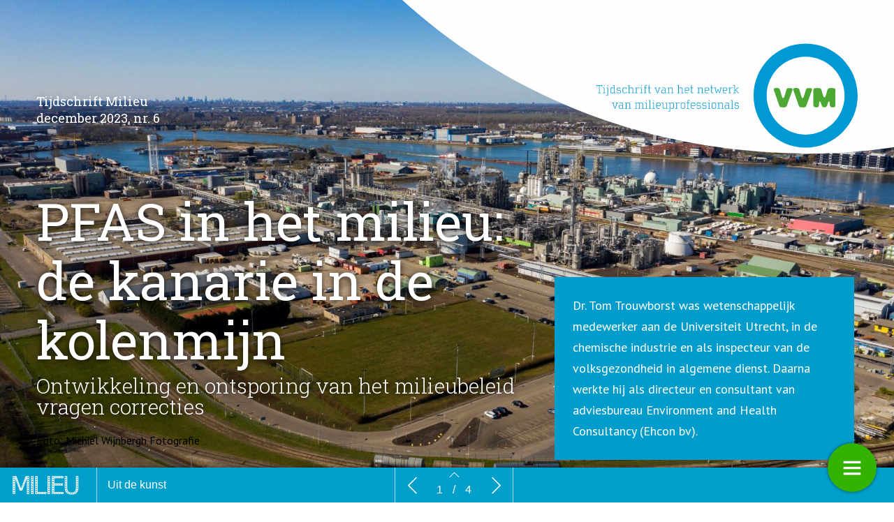

--- FILE ---
content_type: text/html; charset=UTF-8
request_url: https://milieu.vvm.info/milieu-voorpublicatie/pfas-in-het-milieu-de-kanarie-in-de-kolenmijn/
body_size: 12142
content:
    <!DOCTYPE html>
    <html lang="en" class="no-js cssanimations csstransitions" style="overflow-x: hidden; overflow-y: hidden;">
    <head>
        <meta charset="UTF-8"/>
        <meta http-equiv="X-UA-Compatible" content="IE=edge,chrome=1">
        <meta name="viewport" content="width=device-width, initial-scale=1, maximum-scale=1, user-scalable=0"/>
        <meta name="description"
              content="Hoogste tijd voor een krachtig Ministerie van Milieu, gezien wat er mis ging rond PFAS. Ontwikkeling en ontsporing van het milieubeleid vragen correcties"/>
        <meta name="title" content="PFAS in het milieu: de kanarie in de kolenmijn | Milieu Voorpublicaties"/>
        <meta name="author"
              content="Uit de kunst"/>
        <meta name="twitter:card" content="summary_large_image">
        <meta name="twitter:site" content="https://milieu.vvm.info"/>
        <meta name="twitter:title" content="PFAS in het milieu: de kanarie in de kolenmijn | Milieu Voorpublicaties"/>
        <meta name="twitter:creator"
              content="Uit de kunst"/>
        <meta name="twitter:description"
              content="Hoogste tijd voor een krachtig Ministerie van Milieu, gezien wat er mis ging rond PFAS. Ontwikkeling en ontsporing van het milieubeleid vragen correcties"/>
        <meta name="twitter:image"
              content="https://milieu.vvm.info/wp-content/uploads/2023/11/Milieu-6-Chemours-Michiel-Wijnbergh-1024x682.jpg"/>
        <meta property="og:type" content="website"/>
        <meta property="fb:app_id" content=""/>
        <meta property="og:url" content="https://milieu.vvm.info/milieu-voorpublicatie/pfas-in-het-milieu-de-kanarie-in-de-kolenmijn/"/>
        <meta property="og:title" content="PFAS in het milieu: de kanarie in de kolenmijn | Milieu Voorpublicaties"/>
        <meta property="og:description"
              content="Hoogste tijd voor een krachtig Ministerie van Milieu, gezien wat er mis ging rond PFAS. Ontwikkeling en ontsporing van het milieubeleid vragen correcties"/>
        <meta property="og:image"
              content="https://milieu.vvm.info/wp-content/uploads/2023/11/Milieu-6-Chemours-Michiel-Wijnbergh-1024x682.jpg"/>
        <script type="text/javascript" src="//cdnjs.cloudflare.com/ajax/libs/lodash.js/0.10.0/lodash.min.js"></script>
        <script src="https://kit.fontawesome.com/f1692efea1.js" crossorigin="anonymous"></script>
        <title>Milieu Voorpublicaties</title>
        <link rel="apple-touch-icon" sizes="57x57" href="https://milieu.vvm.info/wp-content/plugins/diziner-templates/templates-child/assets/images/favicons/apple-touch-icon-57x57.png">
<link rel="apple-touch-icon" sizes="60x60" href="https://milieu.vvm.info/wp-content/plugins/diziner-templates/templates-child/assets/images/favicons/apple-touch-icon-60x60.png">
<link rel="apple-touch-icon" sizes="72x72" href="https://milieu.vvm.info/wp-content/plugins/diziner-templates/templates-child/assets/images/favicons/apple-touch-icon-72x72.png">
<link rel="apple-touch-icon" sizes="76x76" href="https://milieu.vvm.info/wp-content/plugins/diziner-templates/templates-child/assets/images/favicons/apple-touch-icon-76x76.png">
<link rel="apple-touch-icon" sizes="114x114" href="https://milieu.vvm.info/wp-content/plugins/diziner-templates/templates-child/assets/images/favicons/apple-touch-icon-114x114.png">
<link rel="apple-touch-icon" sizes="120x120" href="https://milieu.vvm.info/wp-content/plugins/diziner-templates/templates-child/assets/images/favicons/apple-touch-icon-120x120.png">
<link rel="apple-touch-icon" sizes="144x144" href="https://milieu.vvm.info/wp-content/plugins/diziner-templates/templates-child/assets/images/favicons/apple-touch-icon-144x144.png">
<link rel="apple-touch-icon" sizes="152x152" href="https://milieu.vvm.info/wp-content/plugins/diziner-templates/templates-child/assets/images/favicons/apple-touch-icon-152x152.png">
<link rel="apple-touch-icon" sizes="180x180" href="https://milieu.vvm.info/wp-content/plugins/diziner-templates/templates-child/assets/images/favicons/apple-touch-icon-180x180.png">
<link rel="icon" type="image/png" sizes="32x32" href="https://milieu.vvm.info/wp-content/plugins/diziner-templates/templates-child/assets/images/favicons/favicon-32x32.png">
<link rel="icon" type="image/png" sizes="192x192" href="https://milieu.vvm.info/wp-content/plugins/diziner-templates/templates-child/assets/images/favicons/android-chrome-192x192.png">
<link rel="icon" type="image/png" sizes="16x16" href="https://milieu.vvm.info/wp-content/plugins/diziner-templates/templates-child/assets/images/favicons/favicon-16x16.png">
<meta name='robots' content='max-image-preview:large' />
<link rel='dns-prefetch' href='//milieu.vvm.info' />
<link rel='dns-prefetch' href='//www.googletagmanager.com' />
<link rel='dns-prefetch' href='//s.w.org' />
<link rel='stylesheet' id='diziner-frontpage-css'  href='https://milieu.vvm.info/wp-content/plugins/diziner-templates/templates/assets/css/frontpage.css?ver=0.3.3' type='text/css' media='' />
<link rel='stylesheet' id='elementor-frontend-legacy-css'  href='https://milieu.vvm.info/wp-content/plugins/diziner/assets/css/frontend-legacy.min.css?ver=3.5.3' type='text/css' media='all' />
<link rel='stylesheet' id='elementor-frontend-css'  href='https://milieu.vvm.info/wp-content/plugins/diziner/assets/css/frontend.min.css?ver=3.5.3' type='text/css' media='all' />
<link rel='stylesheet' id='diziner-public-css'  href='https://milieu.vvm.info/wp-content/plugins/diziner-core/dist/assets/public.css?ver=5.0.1' type='text/css' media='all' />
<style id='diziner-public-inline-css' type='text/css'>

     .full-page.v1 main#main .tmb_magazines.latest ul.grid-items li.item .image-content span.button-read,
      .full-page.v1 main#main .tmb_magazines.archive .magazine-wrapper ul.grid-items li.item a.button-read,
      .full-page.v1 .sidebar .links #external-links a,
      body .full-page.v1 .header .links ul#external-links li a:hover,
      body .full-page.v1 .header .buttons .button:hover,
      body section#slide-out .slide-menu .slide-header,
      body section#slide-out .slide-menu .slideout-content .slide-tabs-menu ul li.active a,
      .full-page.v1 .sidebar-append .links #external-links a,
      body .full-page.v1 #main ul.diziner_cat-list li.active a,
      .slideout-content .slide-tabs .tab-content .search-form button,
      section#slide-out .slide-menu .slideout-content .slide-tabs .tab-content input[type=submit],
      .slideout-content .slide-tabs .tab-content input[type=submit],
      .top-bar .login-front .ti-user,
      .full-page.v2.dark .header .sociale_media a, .full-page.v2.light .header .sociale_media a {
      background-color: }
      
      section#slide-out .slide-menu .slideout-content .slide-tabs-menu ul li a:hover,
      section#slide-out .slide-menu .slideout-content .slide-tabs-menu ul li.active a,
      .slide-tabs-menu ul li.active a, .slide-tabs-menu ul li a:hover,
      body .full-page.v1 #main ul.diziner_cat-list li.active a,
      body .full-page.v1 #main ul.diziner_cat-list li:hover a {
      border-color: }
	
   .full-page.v1 .sidebar a,
   div#search-results .issue-result .results .result .info h3.banner,
   div#search-results .issue-result .results .result .info span.highlight {
   color: 
          }

     body .full-page.v1 .header .links ul#external-links li a:hover,
     body .full-page.v1 #main ul.diziner_cat-list li.active a,
     body .full-page.v1 .header .buttons .button:hover,
     body .full-page.v1 .header .buttons .button:hover i {
        color: 
          }

	.full-page.v1 main#main .tmb_magazines.latest ul.grid-items li.item .image-content span.button-read,
	.full-page.v1 main#main .tmb_magazines.archive .magazine-wrapper ul.grid-items li.item a.button-read {
	background-color: }
          

	.full-page.v1 {
	background-color: #FFFFFF}
          

	.full-page.v1 .sidebar .sociale_media a.icon, .full-page.v2 .header .sociale_media a.icon, .sociale_media a {
	background-color: #34b200}
          

	.full-page.v1 .sidebar .links #external-links a,
	 .full-page.v1 .sidebar-append .links #external-links a{
	background-color: }
          

	.top-bar .login-front .ti-user {
	background-color: }
          

	.top-bar .login-front {
	color: }
          

	.full-page.v1 .sidebar, 
	.full-page.v1 .sidebar-append  {
	background-color: }
          

	.full-page.v1 main#main {
	background-color: }
          

	.full-page.v1 main#main .tmb_magazines.archive .magazine-wrapper {
	background-color: }
          

    @media only screen and (min-width: 1600px) {
	.full-page.v1 main#main .tmb_magazines.archive .magazine-wrapper ul.grid-items li.item:nth-child(even) {
	background-color: }
	}
   @media only screen and (max-width: 1600px) {
.full-page.v1 main#main .tmb_magazines.archive .magazine-wrapper ul.grid-items li.item:nth-child(even) {
    background: ;
} }
          

	.button-read i.ti.ti-eye {
	color: }
          

	.full-page.v1 .sidebar .links #external-links a,
	 .full-page.v1 .sidebar-append .links #external-links a {
	color: }
          

	.sociale_media [class*=" fa-"], .sociale_media [class^=fa-] {
	color: #0a0000}
          

	.full-page h2 {
	color: }
          

	.full-page h3, .full-page.v1 .sidebar .intro span.brandname,
	.full-page h3, .full-page.v1 .sidebar-append .intro span.brandname {
	color: }
          

	.full-page.v1 .sidebar .sidebar-footer ul li a,
	 .full-page.v1 .sidebar-append .sidebar-footer ul li a{
	color: }
          

	.full-page.v1 .sidebar .intro p,
	 .full-page.v1 .sidebar-append .intro p{
	color: }
          

	.full-page.v1 main#main .tmb_magazines.latest ul.grid-items li.item h3 {
	color: }
          

	.full-page.v1 main#main .tmb_magazines.latest ul.grid-items li.item .intro-content p {
	color: }
          

	.full-page.v1 main#main .tmb_magazines.archive .magazine-wrapper ul.grid-items .item-details p {
	color: }
          

	.full-page.v1 main#main .tmb_magazines.archive .magazine-wrapper ul.grid-items h3 {
	color: }
          

	.full-page.v1 main#main .tmb_magazines.archive span.archive-title {
	color: }
          

	.full-page.v1 h1,
	.full-page.v1 h2,
	.full-page.v1 h3,
	.full-page.v1 h4,
	.full-page.v1 h5,
	.full-page.v1 h6,	
	section#slide-out .slide-menu h1,
	section#slide-out .slide-menu h2,
	section#slide-out .slide-menu h3,
	section#slide-out .slide-menu h4,
	section#slide-out .slide-menu h5,
	section#slide-out .slide-menu h6
	 {
	font-family: }
          

	.full-page.v1 span,
	.full-page.v1 div.intro,
	.full-page.v1 p,
	section#slide-out .slide-menu div.intro,
	section#slide-out .slide-menu span,
	section#slide-out .slide-menu p
	 {
	font-family: }
          

	.full-page.v1 #main ul.diziner_cat-list li a,
	.full-page.v1 .header .links ul#external-links li a,
	section#slide-out .slide-menu .slideout-content .slide-tabs-menu ul li a
	 {
	font-family: }
          
</style>
<link rel='stylesheet' id='ajax-login-style-css'  href='https://milieu.vvm.info/wp-content/plugins/diziner-templates/templates/assets/css/login.css?ver=0.3.3' type='text/css' media='all' />
<style id='global-styles-inline-css' type='text/css'>
body{--wp--preset--color--black: #000000;--wp--preset--color--cyan-bluish-gray: #abb8c3;--wp--preset--color--white: #ffffff;--wp--preset--color--pale-pink: #f78da7;--wp--preset--color--vivid-red: #cf2e2e;--wp--preset--color--luminous-vivid-orange: #ff6900;--wp--preset--color--luminous-vivid-amber: #fcb900;--wp--preset--color--light-green-cyan: #7bdcb5;--wp--preset--color--vivid-green-cyan: #00d084;--wp--preset--color--pale-cyan-blue: #8ed1fc;--wp--preset--color--vivid-cyan-blue: #0693e3;--wp--preset--color--vivid-purple: #9b51e0;--wp--preset--gradient--vivid-cyan-blue-to-vivid-purple: linear-gradient(135deg,rgba(6,147,227,1) 0%,rgb(155,81,224) 100%);--wp--preset--gradient--light-green-cyan-to-vivid-green-cyan: linear-gradient(135deg,rgb(122,220,180) 0%,rgb(0,208,130) 100%);--wp--preset--gradient--luminous-vivid-amber-to-luminous-vivid-orange: linear-gradient(135deg,rgba(252,185,0,1) 0%,rgba(255,105,0,1) 100%);--wp--preset--gradient--luminous-vivid-orange-to-vivid-red: linear-gradient(135deg,rgba(255,105,0,1) 0%,rgb(207,46,46) 100%);--wp--preset--gradient--very-light-gray-to-cyan-bluish-gray: linear-gradient(135deg,rgb(238,238,238) 0%,rgb(169,184,195) 100%);--wp--preset--gradient--cool-to-warm-spectrum: linear-gradient(135deg,rgb(74,234,220) 0%,rgb(151,120,209) 20%,rgb(207,42,186) 40%,rgb(238,44,130) 60%,rgb(251,105,98) 80%,rgb(254,248,76) 100%);--wp--preset--gradient--blush-light-purple: linear-gradient(135deg,rgb(255,206,236) 0%,rgb(152,150,240) 100%);--wp--preset--gradient--blush-bordeaux: linear-gradient(135deg,rgb(254,205,165) 0%,rgb(254,45,45) 50%,rgb(107,0,62) 100%);--wp--preset--gradient--luminous-dusk: linear-gradient(135deg,rgb(255,203,112) 0%,rgb(199,81,192) 50%,rgb(65,88,208) 100%);--wp--preset--gradient--pale-ocean: linear-gradient(135deg,rgb(255,245,203) 0%,rgb(182,227,212) 50%,rgb(51,167,181) 100%);--wp--preset--gradient--electric-grass: linear-gradient(135deg,rgb(202,248,128) 0%,rgb(113,206,126) 100%);--wp--preset--gradient--midnight: linear-gradient(135deg,rgb(2,3,129) 0%,rgb(40,116,252) 100%);--wp--preset--duotone--dark-grayscale: url('#wp-duotone-dark-grayscale');--wp--preset--duotone--grayscale: url('#wp-duotone-grayscale');--wp--preset--duotone--purple-yellow: url('#wp-duotone-purple-yellow');--wp--preset--duotone--blue-red: url('#wp-duotone-blue-red');--wp--preset--duotone--midnight: url('#wp-duotone-midnight');--wp--preset--duotone--magenta-yellow: url('#wp-duotone-magenta-yellow');--wp--preset--duotone--purple-green: url('#wp-duotone-purple-green');--wp--preset--duotone--blue-orange: url('#wp-duotone-blue-orange');--wp--preset--font-size--small: 13px;--wp--preset--font-size--medium: 20px;--wp--preset--font-size--large: 36px;--wp--preset--font-size--x-large: 42px;}.has-black-color{color: var(--wp--preset--color--black) !important;}.has-cyan-bluish-gray-color{color: var(--wp--preset--color--cyan-bluish-gray) !important;}.has-white-color{color: var(--wp--preset--color--white) !important;}.has-pale-pink-color{color: var(--wp--preset--color--pale-pink) !important;}.has-vivid-red-color{color: var(--wp--preset--color--vivid-red) !important;}.has-luminous-vivid-orange-color{color: var(--wp--preset--color--luminous-vivid-orange) !important;}.has-luminous-vivid-amber-color{color: var(--wp--preset--color--luminous-vivid-amber) !important;}.has-light-green-cyan-color{color: var(--wp--preset--color--light-green-cyan) !important;}.has-vivid-green-cyan-color{color: var(--wp--preset--color--vivid-green-cyan) !important;}.has-pale-cyan-blue-color{color: var(--wp--preset--color--pale-cyan-blue) !important;}.has-vivid-cyan-blue-color{color: var(--wp--preset--color--vivid-cyan-blue) !important;}.has-vivid-purple-color{color: var(--wp--preset--color--vivid-purple) !important;}.has-black-background-color{background-color: var(--wp--preset--color--black) !important;}.has-cyan-bluish-gray-background-color{background-color: var(--wp--preset--color--cyan-bluish-gray) !important;}.has-white-background-color{background-color: var(--wp--preset--color--white) !important;}.has-pale-pink-background-color{background-color: var(--wp--preset--color--pale-pink) !important;}.has-vivid-red-background-color{background-color: var(--wp--preset--color--vivid-red) !important;}.has-luminous-vivid-orange-background-color{background-color: var(--wp--preset--color--luminous-vivid-orange) !important;}.has-luminous-vivid-amber-background-color{background-color: var(--wp--preset--color--luminous-vivid-amber) !important;}.has-light-green-cyan-background-color{background-color: var(--wp--preset--color--light-green-cyan) !important;}.has-vivid-green-cyan-background-color{background-color: var(--wp--preset--color--vivid-green-cyan) !important;}.has-pale-cyan-blue-background-color{background-color: var(--wp--preset--color--pale-cyan-blue) !important;}.has-vivid-cyan-blue-background-color{background-color: var(--wp--preset--color--vivid-cyan-blue) !important;}.has-vivid-purple-background-color{background-color: var(--wp--preset--color--vivid-purple) !important;}.has-black-border-color{border-color: var(--wp--preset--color--black) !important;}.has-cyan-bluish-gray-border-color{border-color: var(--wp--preset--color--cyan-bluish-gray) !important;}.has-white-border-color{border-color: var(--wp--preset--color--white) !important;}.has-pale-pink-border-color{border-color: var(--wp--preset--color--pale-pink) !important;}.has-vivid-red-border-color{border-color: var(--wp--preset--color--vivid-red) !important;}.has-luminous-vivid-orange-border-color{border-color: var(--wp--preset--color--luminous-vivid-orange) !important;}.has-luminous-vivid-amber-border-color{border-color: var(--wp--preset--color--luminous-vivid-amber) !important;}.has-light-green-cyan-border-color{border-color: var(--wp--preset--color--light-green-cyan) !important;}.has-vivid-green-cyan-border-color{border-color: var(--wp--preset--color--vivid-green-cyan) !important;}.has-pale-cyan-blue-border-color{border-color: var(--wp--preset--color--pale-cyan-blue) !important;}.has-vivid-cyan-blue-border-color{border-color: var(--wp--preset--color--vivid-cyan-blue) !important;}.has-vivid-purple-border-color{border-color: var(--wp--preset--color--vivid-purple) !important;}.has-vivid-cyan-blue-to-vivid-purple-gradient-background{background: var(--wp--preset--gradient--vivid-cyan-blue-to-vivid-purple) !important;}.has-light-green-cyan-to-vivid-green-cyan-gradient-background{background: var(--wp--preset--gradient--light-green-cyan-to-vivid-green-cyan) !important;}.has-luminous-vivid-amber-to-luminous-vivid-orange-gradient-background{background: var(--wp--preset--gradient--luminous-vivid-amber-to-luminous-vivid-orange) !important;}.has-luminous-vivid-orange-to-vivid-red-gradient-background{background: var(--wp--preset--gradient--luminous-vivid-orange-to-vivid-red) !important;}.has-very-light-gray-to-cyan-bluish-gray-gradient-background{background: var(--wp--preset--gradient--very-light-gray-to-cyan-bluish-gray) !important;}.has-cool-to-warm-spectrum-gradient-background{background: var(--wp--preset--gradient--cool-to-warm-spectrum) !important;}.has-blush-light-purple-gradient-background{background: var(--wp--preset--gradient--blush-light-purple) !important;}.has-blush-bordeaux-gradient-background{background: var(--wp--preset--gradient--blush-bordeaux) !important;}.has-luminous-dusk-gradient-background{background: var(--wp--preset--gradient--luminous-dusk) !important;}.has-pale-ocean-gradient-background{background: var(--wp--preset--gradient--pale-ocean) !important;}.has-electric-grass-gradient-background{background: var(--wp--preset--gradient--electric-grass) !important;}.has-midnight-gradient-background{background: var(--wp--preset--gradient--midnight) !important;}.has-small-font-size{font-size: var(--wp--preset--font-size--small) !important;}.has-medium-font-size{font-size: var(--wp--preset--font-size--medium) !important;}.has-large-font-size{font-size: var(--wp--preset--font-size--large) !important;}.has-x-large-font-size{font-size: var(--wp--preset--font-size--x-large) !important;}
</style>
<link rel='stylesheet' id='diziner-tinymce-css'  href='https://milieu.vvm.info/wp-content/plugins/diziner-templates/templates-child//assets/css/tinymce.css?ver=5.9.3' type='text/css' media='all' />
<link rel='stylesheet' id='uaf_client_css-css'  href='https://milieu.vvm.info/wp-content/uploads/useanyfont/uaf.css?ver=1656437000' type='text/css' media='all' />
<link rel='stylesheet' id='elementor-icons-css'  href='https://milieu.vvm.info/wp-content/plugins/diziner/assets/lib/eicons/css/elementor-icons.min.css?ver=5.13.0' type='text/css' media='all' />
<link rel='stylesheet' id='elementor-post-31790-css'  href='https://milieu.vvm.info/wp-content/uploads/elementor/css/post-31790.css?ver=1739878930' type='text/css' media='all' />
<link rel='stylesheet' id='font-awesome-5-all-css'  href='https://milieu.vvm.info/wp-content/plugins/diziner/assets/lib/font-awesome/css/all.min.css?ver=3.5.3' type='text/css' media='all' />
<link rel='stylesheet' id='font-awesome-4-shim-css'  href='https://milieu.vvm.info/wp-content/plugins/diziner/assets/lib/font-awesome/css/v4-shims.min.css?ver=3.5.3' type='text/css' media='all' />
<link rel='stylesheet' id='elementor-global-css'  href='https://milieu.vvm.info/wp-content/uploads/elementor/css/global.css?ver=1768813718' type='text/css' media='all' />
<link rel='stylesheet' id='elementor-post-43310-css'  href='https://milieu.vvm.info/wp-content/uploads/elementor/css/post-43310.css?ver=1739952293' type='text/css' media='all' />
<link rel='stylesheet' id='google-fonts-1-css'  href='https://fonts.googleapis.com/css?family=Roboto+Slab%3A100%2C100italic%2C200%2C200italic%2C300%2C300italic%2C400%2C400italic%2C500%2C500italic%2C600%2C600italic%2C700%2C700italic%2C800%2C800italic%2C900%2C900italic%7CPT+Sans%3A100%2C100italic%2C200%2C200italic%2C300%2C300italic%2C400%2C400italic%2C500%2C500italic%2C600%2C600italic%2C700%2C700italic%2C800%2C800italic%2C900%2C900italic&#038;display=auto&#038;ver=5.9.3' type='text/css' media='all' />
<link rel='stylesheet' id='elementor-icons-shared-0-css'  href='https://milieu.vvm.info/wp-content/plugins/diziner/assets/lib/font-awesome/css/fontawesome.min.css?ver=5.15.3' type='text/css' media='all' />
<link rel='stylesheet' id='elementor-icons-fa-solid-css'  href='https://milieu.vvm.info/wp-content/plugins/diziner/assets/lib/font-awesome/css/solid.min.css?ver=5.15.3' type='text/css' media='all' />
<script type='text/javascript' src='https://milieu.vvm.info/wp-includes/js/jquery/jquery.min.js?ver=3.6.0' id='jquery-core-js'></script>
<script type='text/javascript' src='https://milieu.vvm.info/wp-includes/js/jquery/jquery-migrate.min.js?ver=3.3.2' id='jquery-migrate-js'></script>
<script type='text/javascript' id='ajax-login-script-js-extra'>
/* <![CDATA[ */
var ajax_login_object = {"ajaxurl":"https:\/\/milieu.vvm.info\/wp-admin\/admin-ajax.php","redirecturl":"https:\/\/milieu.vvm.info","loadingmessage":"Informatie wordt verzonden, moment geduld..."};
/* ]]> */
</script>
<script type='text/javascript' src='https://milieu.vvm.info/wp-content/plugins/diziner-templates/templates/assets/js/ajax-login-script.js?ver=0.3.3' id='ajax-login-script-js'></script>
<script type='text/javascript' src='https://www.googletagmanager.com/gtag/js?id=UA-166339946-7&#038;ver=5.9.3' id='google-analytics-js'></script>
<script type='text/javascript' id='google-analytics-js-after'>
                      window.dataLayer = window.dataLayer || [];
                      function gtag(){dataLayer.push(arguments);}
                      gtag('js', new Date());
         
                      gtag('config', 'G-ZQN84J5ZCQ', {
                          send_page_view: false
                      });           
                      
                      gtag('config', 'UA-166339946-7', {
                          send_page_view: false
                      });

                    
</script>
<script type='text/javascript' src='https://www.googletagmanager.com/gtag/js?id=G-ZQN84J5ZCQ&#038;ver=5.9.3' id='google-analytics-v4-js'></script>
<script type='text/javascript' src='https://milieu.vvm.info/wp-content/plugins/diziner/assets/lib/font-awesome/js/v4-shims.min.js?ver=3.5.3' id='font-awesome-4-shim-js'></script>
<link rel="EditURI" type="application/rsd+xml" title="RSD" href="https://milieu.vvm.info/xmlrpc.php?rsd" />
<link rel="wlwmanifest" type="application/wlwmanifest+xml" href="https://milieu.vvm.info/wp-includes/wlwmanifest.xml" /> 
<meta name="generator" content="WordPress 5.9.3" />
<link rel="canonical" href="https://milieu.vvm.info/milieu-voorpublicatie/pfas-in-het-milieu-de-kanarie-in-de-kolenmijn/" />
<link rel='shortlink' href='https://milieu.vvm.info/?p=43310' />
<link rel="alternate" type="application/json+oembed" href="https://milieu.vvm.info/wp-json/oembed/1.0/embed?url=https%3A%2F%2Fmilieu.vvm.info%2Fmilieu-voorpublicatie%2Fpfas-in-het-milieu-de-kanarie-in-de-kolenmijn%2F" />
<link rel="alternate" type="text/xml+oembed" href="https://milieu.vvm.info/wp-json/oembed/1.0/embed?url=https%3A%2F%2Fmilieu.vvm.info%2Fmilieu-voorpublicatie%2Fpfas-in-het-milieu-de-kanarie-in-de-kolenmijn%2F&#038;format=xml" />
        <style>

            
            #nprogress > .spinner {
                display: none;
            }

            div#tmb_nav {
                background-color: #00a0cb !important;
            }

            div#tmb_nav_center .tmb_nav_button:hover {
                background-color: #34b200 !important;
            }

            #tmb_nav_user_bottom:hover, div#tmb_nav_download_top:hover {
                background-color: #34b200;
            }

            div#tmb_menu_header .icon_container:hover, div#tmb_menu_footer .icon_container:hover {
                background-color: #34b200 !important;
            }

            div#tmb_nav_wrapper {
                color: #ffffff;
            }

            #tmb_nav_button_menu #menu_button span {
                background-color: #ffffff;
            }

            .client-logo-fixed, .client-logo-absolute, .client-logo {
                background-image: url(https://milieu.vvm.info/wp-content/uploads/2020/09/milieu-logo-los.svg);
            }

            #tmb_nav_wrapper.bottom #tmb_nav {
                background-color: #00a0cb;
            }

            #tmb_menu ul.magazine-menu li:hover a, #tmb_nav_user_bottom .icon i, #tmb_nav_download_top .icon i {
                color: #ffffff;
            }

            @media only screen and (max-width: 767px) {
                #tmb_nav_wrapper.bottom #tmb_menu ul.magazine-menu li a {
                    color: #ffffff;
                }
                #tmb_nav_wrapper.bottom #tmb_menu {
                    background-color: #00a0cb;
                }
                #tmb_nav_wrapper.bottom #tmb_menu ul.magazine-menu li:nth-child(even) {
                    background-color: #34b200 !important;
                }
            }

            #tmb_nav_wrapper #tmb_menu ul.magazine-menu li.current_page_item .menu-image span.number {
                background-color: #34b200;
            }

            div#tmb_menu_burger_button,div#tmb_nav_home_top, div#tmb_nav_user_bottom:hover {
                background-color: #34b200;
            }

            #tmb_menu_burger_button:hover, #tmb_nav_home_top:hover, #tmb_nav_user_bottom {
                background-color: #208c00;
            }

            #tmb_menu_burger_button i.ti-menu {
              color: #FFFFFF;
            }

            .loginform, .passwordform {
                background-image: url();
                background-color: #009DCC;
                background-size: cover;
            }

            .loginform .brand-logo, .passwordform .brand-logo {
                background-image: url();
            }

            .loginform .submit_button, .passwordform .submit_button {
                background-color: #34b200 !important;
                color: #FFFFFF !important;
            }

            .loginform .header p, .passwordform .header p, form#login p.status, form#register p.status, form#forgot_password p.status, .loginform p.status, .passwordform p.status, .loginform .message, .loginform .message a, .forgot-form .message a, .forgot-form .message {
              color: #FFFFFF;
            }

            /*.pt-page {*/
            /*  bottom: initial;*/
            /*}*/
                    </style>
        <script>
            

/*!
 * jQuery Mousewheel 3.1.13
 *
 * Copyright 2015 jQuery Foundation and other contributors
 * Released under the MIT license.
 * http://jquery.org/license
 */
        !function(a){"function"==typeof define&&define.amd?define(["jquery"],a):"object"==typeof exports?module.exports=a:a(jQuery)}(function(a){function b(b){var g=b||window.event,h=i.call(arguments,1),j=0,l=0,m=0,n=0,o=0,p=0;if(b=a.event.fix(g),b.type="mousewheel","detail"in g&&(m=-1*g.detail),"wheelDelta"in g&&(m=g.wheelDelta),"wheelDeltaY"in g&&(m=g.wheelDeltaY),"wheelDeltaX"in g&&(l=-1*g.wheelDeltaX),"axis"in g&&g.axis===g.HORIZONTAL_AXIS&&(l=-1*m,m=0),j=0===m?l:m,"deltaY"in g&&(m=-1*g.deltaY,j=m),"deltaX"in g&&(l=g.deltaX,0===m&&(j=-1*l)),0!==m||0!==l){if(1===g.deltaMode){var q=a.data(this,"mousewheel-line-height");j*=q,m*=q,l*=q}else if(2===g.deltaMode){var r=a.data(this,"mousewheel-page-height");j*=r,m*=r,l*=r}if(n=Math.max(Math.abs(m),Math.abs(l)),(!f||f>n)&&(f=n,d(g,n)&&(f/=40)),d(g,n)&&(j/=40,l/=40,m/=40),j=Math[j>=1?"floor":"ceil"](j/f),l=Math[l>=1?"floor":"ceil"](l/f),m=Math[m>=1?"floor":"ceil"](m/f),k.settings.normalizeOffset&&this.getBoundingClientRect){var s=this.getBoundingClientRect();o=b.clientX-s.left,p=b.clientY-s.top}return b.deltaX=l,b.deltaY=m,b.deltaFactor=f,b.offsetX=o,b.offsetY=p,b.deltaMode=0,h.unshift(b,j,l,m),e&&clearTimeout(e),e=setTimeout(c,200),(a.event.dispatch||a.event.handle).apply(this,h)}}function c(){f=null}function d(a,b){return k.settings.adjustOldDeltas&&"mousewheel"===a.type&&b%120===0}var e,f,g=["wheel","mousewheel","DOMMouseScroll","MozMousePixelScroll"],h="onwheel"in document||document.documentMode>=9?["wheel"]:["mousewheel","DomMouseScroll","MozMousePixelScroll"],i=Array.prototype.slice;if(a.event.fixHooks)for(var j=g.length;j;)a.event.fixHooks[g[--j]]=a.event.mouseHooks;var k=a.event.special.mousewheel={version:"3.1.12",setup:function(){if(this.addEventListener)for(var c=h.length;c;)this.addEventListener(h[--c],b,!1);else this.onmousewheel=b;a.data(this,"mousewheel-line-height",k.getLineHeight(this)),a.data(this,"mousewheel-page-height",k.getPageHeight(this))},teardown:function(){if(this.removeEventListener)for(var c=h.length;c;)this.removeEventListener(h[--c],b,!1);else this.onmousewheel=null;a.removeData(this,"mousewheel-line-height"),a.removeData(this,"mousewheel-page-height")},getLineHeight:function(b){var c=a(b),d=c["offsetParent"in a.fn?"offsetParent":"parent"]();return d.length||(d=a("body")),parseInt(d.css("fontSize"),10)||parseInt(c.css("fontSize"),10)||16},getPageHeight:function(b){return a(b).height()},settings:{adjustOldDeltas:!0,normalizeOffset:!0}};a.fn.extend({mousewheel:function(a){return a?this.bind("mousewheel",a):this.trigger("mousewheel")},unmousewheel:function(a){return this.unbind("mousewheel",a)}})});
      jQuery(document).ready(function($) {
        $('#tmb_menu').find('.magazine-menu').on('mousewheel', function(event, delta) {
          $(this).stop(true, true).animate({
            scrollLeft: '-=' + (
              (event.deltaY + ( 0 - event.deltaX ) ) * event.deltaFactor
            )
          }, (
            100 / Math.abs(event.deltaY + event.deltaX)
          ), 'linear');
          return false;
        });
      });

;
        </script>
    </head>


<body style="width:100%;" class="page-template-default page page-id-43310 page-child parent-pageid-43254 elementor-page elementor-default elementor-kit-31790 elementor-page elementor-page-43310">
<div class="loginform">
  <div class="vertical-align">
  <div class="header">
<!--    <h1>--><?//= _x('Login', 'login-modal', 'diziner-templates'); ?><!--</h1>-->
    <div class="brand-logo"></div>
    <p>Log in om toegang te krijgen tot je account</p>
      <button class="close"><i class="ti-close" aria-hidden="true"></i></button>
  </div>
  <form id="login" action="https://milieu.vvm.info/wp-admin/admin-ajax.php" method="post" class="login-form form">
    <div class="login_wrap">
      <p class="status"></p>
      <input name="username" type="email" placeholder="Email adres"/>
        <div class="field-toggle">
      <input name="password" type="password" class="js-password"
             placeholder="Wachtwoord"/>
        <div class="option">
            <input class="option_input js-password-toggle" id="toggle" type="checkbox">
            <label class="option_label js-password-label" for="toggle">Toon</label>
        </div>
        </div>
      <input class="submit_button" type="submit" value="Log in"
             name="submit">
      <p class="message">Niet geregistreerd?        <a class="create_account" href="#">Account aanvragen</a>
        |
        <a class="forgot_password" href="#">Forgot Password?</a>
      </p>
      <input type="hidden" name="nonce" value="4ebb137d29"/>
    </div>
  </form>
  <form id="register" action="https://milieu.vvm.info/wp-admin/admin-ajax.php" method="post" class="register-form form">
    <div class="login_wrap">
      <p class="status"></p>
      <input name="username" type="text" placeholder="Gebruikersnaam"/>
      <input name="password" type="password"
             placeholder="Wachtwoord"/>
      <input name="email" type="text"
             placeholder="E-mail adres"/>
      <input class="submit_button" type="submit" value="Registreren"
             name="submit">
      <p class="message">Al geregistreerd? <a class="sign_in"
                                                                                                  href="#">Inloggen</a>
      </p>
      <input type="hidden" name="nonce" value="5c0c904973"/>
    </div>
  </form>
  <form id="forgot_password" action="https://milieu.vvm.info/wp-admin/admin-ajax.php" method="post" class="forgot-form form">
    <div class="login_wrap">
      <p class="status"></p>
      <p class="message">Voer hier je e-mail adres in. Je ontvangt dan een link per e-mail om een nieuw wachtwoord in te stellen.      </p>
      <input id="email" name="email" type="text"
             placeholder="E-mail adres"/>
      <input class="submit_button" type="submit"
             value="Nieuw wachtwoord aanvragen" name="submit">
      <input type="hidden" name="nonce" value="62e25ab4e7"/>
      <p class="message">Je wachtwoord niet vergeten? <a
          class="sign_in" href="#">Inloggen</a></p>
    </div>
  </form>
  </div>
</div>
    <div class="progress-wrap">
        <div class="progress-indicator scrolled"
             style="height: 100%;background-color: #34b200;width: 0%;"></div>
    </div>
    <div id="tmb_nav_wrapper" class="bottom">
        <div id="tmb_menu">
            <ul class="magazine-menu"><li class="home-url top"><div class="menu-item-container"><a href="https://milieu.vvm.info"><span class="pagetitle"> Terug naar overzicht</span><div class="menu-image"><i class="ti-home" aria-hidden="true"></i></div></a></div></li>                <li class="page_item page-item-43310  elementor-kit-43310"
                    data-pageid="43310">
                    <div class="menu-item-container">
                        <a href="https://milieu.vvm.info/milieu-voorpublicatie/pfas-in-het-milieu-de-kanarie-in-de-kolenmijn/">
                            <span class="pagetitle">PFAS in het milieu: de kanarie in de kolenmijn</span>
                            <div class="menu-image" style="background-image:url('https://milieu.vvm.info/wp-content/uploads/2023/11/Milieu-6-Chemours-Michiel-Wijnbergh-300x200.jpg')">
                                <span class="number">1</span>
                            </div>
                        </a>
                                            </div>
                </li>
                                <li class="page_item page-item-50094  elementor-kit-50094"
                    data-pageid="50094">
                    <div class="menu-item-container">
                        <a href="https://milieu.vvm.info/milieu-voorpublicatie/politiek-moet-volksgezondheid-weer-beschermen/">
                            <span class="pagetitle">Politiek moet volksgezondheid weer beschermen</span>
                            <div class="menu-image" style="background-image:url('https://milieu.vvm.info/wp-content/uploads/2025/10/Stop-PFAS-300x169.jpg')">
                                <span class="number">2</span>
                            </div>
                        </a>
                                            </div>
                </li>
                                <li class="page_item page-item-47592  elementor-kit-47592"
                    data-pageid="47592">
                    <div class="menu-item-container">
                        <a href="https://milieu.vvm.info/milieu-voorpublicatie/dag-van-de-omgevingswet-2024-we-staan-nog-maar-aan-het-begin/">
                            <span class="pagetitle">Dag van de Omgevingswet 2024: &#8216;We staan nog maar aan het begin&#8217;</span>
                            <div class="menu-image" style="background-image:url('https://milieu.vvm.info/wp-content/uploads/2024/12/32-PUBLIEK-24dvdo-mw11-1297-1920-300x200.jpg')">
                                <span class="number">3</span>
                            </div>
                        </a>
                                            </div>
                </li>
                                <li class="page_item page-item-47807  elementor-kit-47807"
                    data-pageid="47807">
                    <div class="menu-item-container">
                        <a href="https://milieu.vvm.info/milieu-voorpublicatie/47807-2/">
                            <span class="pagetitle"></span>
                            <div class="menu-image" style="background-image:url('https://milieu.vvm.info/wp-includes/images/media/default.png')">
                                <span class="number">4</span>
                            </div>
                        </a>
                                            </div>
                </li>
                </ul>            <div id="tmb_menu_footer">
            </div>
        </div>
        <div id="tmb_nav">
                            <div class="tmb_menu_burger_button" id="tmb_menu_burger_button">
                    <div id="hamburger" class="menuicon button">
                        <i class="ti ti-menu"></i>
                    </div>
                </div>
                          <div id="tmb_menu_header">
                <span class="menu-logo" style="background-image:url(https://milieu.vvm.info/wp-content/uploads/2020/09/milieu-logo-los.svg);"></span>
                <span class="menu-title">Uit de kunst</span>
            </div>
            <div id="tmb_nav_container">
                <div id="tmb_nav_center">
                    <div class="tmb_nav_button" id="tmb_nav_button_left">
                        <div class="icon_container">
                            <span class="icon"><i class="ti-angle-left" aria-hidden="true"></i></span>
                        </div>
                    </div>
                    <div class="tmb_nav_button" id="tmb_nav_button_menu">
                        <div class="chevron"><i class="ti-angle-up" aria-hidden="true"></i></div>
                        <div class="pagination">
                            <div class="left" id="current_page_pagination">
                                1
                            </div>
                            <div class="center">/</div>
                            <div class="right" id="total_page_pagination">
                                4                            </div>
                        </div>
                    </div>
                    <div class="tmb_nav_button" id="tmb_nav_button_right">
                        <div class="icon_container">
                            <span class="icon"><i class="ti-angle-right" aria-hidden="true"></i></span>
                        </div>
                    </div>
                </div>
            </div>
        </div>
    </div>
    
<section id="slide-out">
    <div class="menu-wrapper">
        <div class="slide-menu">
            <div class="slide-header">
                <div class="diziner_client_logo">
                    <img src="https://milieu.vvm.info/wp-content/uploads/2020/09/milieu-logo-los.svg"
                         sizes="(max-width: 38em) 59vw, 320px" height="50" alt="Logo">
                </div>
                <div id="close-menu" class="closeicon button">
                    <i class="ti ti-close"></i>
                </div>
            </div>
            <div class="slideout-content">
                <div class="slide-tabs-menu">
                    <ul>
                        <li class="contact active"><a href="#tab-contact"><i class="ti ti-link"></i></a></li>
                                                    <li class="search"><a href="#tab-search"><i class="ti ti-search"></i></a></li>
                                                                            <li class="account"><a href="#tab-account"><i class="ti ti-user"></i></a></li>
                                                                            <li class="sharing"><a href="#tab-share"><i class="ti ti-share"></i></a></li>
                                            </ul>
                </div>
                <div class="slide-tabs">
                    <div id="tab-contact" class="tab-content" style="display: block;">
                        <p>Bezoek ook eens onze website(s) en Social Media.</p>


    <h3>Externe links</h3>
    <div class="links">
        <div class="menu-external-links-container"><ul id="external-links" class="menu"><li id="menu-item-22" class="menu-item menu-item-type-custom menu-item-object-custom menu-item-22"><a target="_blank" rel="noopener" href="https://www.vvm.info/">Website VVM</a></li>
<li id="menu-item-25" class="menu-item menu-item-type-custom menu-item-object-custom menu-item-25"><a target="_blank" rel="noopener" href="https://www.vvm.info/lidmaatschap-aanmelden-tarieven">Aanmelden lidmaatschap</a></li>
<li id="menu-item-28" class="menu-item menu-item-type-custom menu-item-object-custom menu-item-28"><a target="_blank" rel="noopener" href="https://www.vvm.info/mailings">VVM-mailings</a></li>
<li id="menu-item-1066" class="menu-item menu-item-type-custom menu-item-object-custom menu-item-1066"><a href="https://www.vvm.info/contact">Contact</a></li>
</ul></div>    </div>
    <div class="links"><div class="menu-footer-menu-container"><ul id="footer-menu" class="menu"><li id="menu-item-13" class="menu-item menu-item-type-custom menu-item-object-custom menu-item-13"><a target="_blank" rel="noopener" href="https://www.vvm.info/privacy">Privacy &#038; Cookies</a></li>
</ul></div></div>    <div class="sociale_media">
        <a class="icon facebook" href="https://www.facebook.com/VVMnetwerkvanmilieuprofessionals" title="Like me on Facebook" target="_blank"><i class="fa fa-facebook"></i></a> <a class="icon twitter" href="https://twitter.com/vvmbureau" title="Follow me on Twitter" target="_blank"><i class="fa fa-twitter"></i></a> <a class="icon behance" href="https://nl.linkedin.com/in/verenigingmilieuprofessionals" target="_blank"><i class="fa fa-globe"></i></a> <a class="icon youtube" href="https://www.youtube.com/user/VVMbureau" title="Subscribe to me on YouTube" target="_blank"><i class="fa fa-youtube"></i></a> <a class="icon instagram" href="https://www.instagram.com/vvm_milieuprofessionals/" title="Follow me on Instagram" target="_blank"><i class="fa fa-instagram"></i></a> <a class="icon behance" href="https://www.vvm.info/" target="_blank"><i class="fa fa-globe"></i></a>     </div>
    <div class="sidebar-footer">

</div>
                    </div>
                                            <div id="tab-share" class="tab-content">
                            <h2>
    Delen
</h2>
<div class="intro social">
    <p>Klik op een van de onderstaande knoppen om de publicatie te delen.</p>
</div>
<div id="share-buttons">
    <!-- Email -->
    <a class="socialicon email"
       href="mailto:?Subject=Uit de kunst&Body=Milieu, Tijdschrift van VVM netwerk van Milieuprofessionals, september 2023, jaargang 29, nummer 4. Thema Uit de kunst. https://milieu.vvm.info/milieu-voorpublicatie/pfas-in-het-milieu-de-kanarie-in-de-kolenmijn/">
        <i class="fa fa-envelope" aria-hidden="true"></i>
    </a>
            <a class="socialicon facebook"
           onclick="window.open('https://www.facebook.com/sharer/sharer.php?u=' + encodeURIComponent(window.location.toString()), 'fbShareWindow','height=450, width=550, top=' + (window.innerHeight / 2 - 275) + ', left=' + (window.innerWidth / 2 - 225) + ', toolbar=0, location=0, menubar=0, directories=0, scrollbars=0');"
           target="_blank">
            <i class="fa fa-facebook" aria-hidden="true"></i>
        </a>
        
    <!-- Whatsapp -->
    <a
            href="https://wa.me/?text=Milieu, Tijdschrift van VVM netwerk van Milieuprofessionals, september 2023, jaargang 29, nummer 4. Thema Uit de kunst.%20-%20https%3A%2F%2Fmilieu.vvm.info%2Fmilieu-voorpublicatie%2Fpfas-in-het-milieu-de-kanarie-in-de-kolenmijn%2F"
            class="socialicon whatsapp"
            data-action="share/whatsapp/share"
    >
        <i class="fa fa-whatsapp" aria-hidden="true"></i>
    </a>

    <!-- LinkedIn -->
    <a class="socialicon linkedin"
       href="http://www.linkedin.com/shareArticle?mini=true&url=https://milieu.vvm.info/milieu-voorpublicatie/pfas-in-het-milieu-de-kanarie-in-de-kolenmijn/"
       target="_blank">
        <i class="fa fa-linkedin" aria-hidden="true"></i>
    </a>

    <!-- Twitter -->
    <a class="socialicon twitter"
       href="https://twitter.com/intent/tweet?url=https://milieu.vvm.info/milieu-voorpublicatie/pfas-in-het-milieu-de-kanarie-in-de-kolenmijn/&amp;text=Milieu%20Voorpublicaties%20-%20PFAS%20in%20het%20milieu%3A%20de%20kanarie%20in%20de%20kolenmijn&hashtags=#uitdekunst"
       target="_blank">
        <i class="fa fa-twitter" aria-hidden="true"></i>
    </a>
</div>
                        </div>
                                                                <div id="tab-search" class="tab-content">
                            
    <h2>
        Zoeken
    </h2>
    <div class="intro search">
        <p>Vul een zoekterm in om te zoeken binnen alle publicaties.</p>
    </div>
    <div class="search-form">
        <form action="">
            <input type="text" id="searchinput" name="search" placeholder="Zoeken...">
            <div class="searchicon"></div>
        </form>
    </div>
    <div id="search-placeholder">
        
    </div>
    
<script>
    jQuery(document).ready(function () {
        var oldHtml = null;

        function ajaxCall(search) {
            return new Promise(function (resolve, reject) {
                var url = browser_options.searchurl + '?search=' + search;
                var xhr = new XMLHttpRequest();
                var date = new Date();
                xhr.open("GET", url +
                    (
                        /\?/.test(url) ? "&" : "?"
                    ) +
                    date.getTime() + date.getMilliseconds(), true
                );

                xhr.onload = function () {
                    if (xhr.status >= 200 && xhr.status < 300) {
                        resolve(JSON.parse(xhr.responseText));
                    } else {
                        reject({
                            status: this.status,
                            statusText: xhr.statusText
                        });
                    }
                };
                xhr.onerror = function () {
                    reject({
                        status: this.status,
                        statusText: xhr.statusText
                    });
                };
                xhr.setRequestHeader("Content-Type", "application/json;charset=UTF-8");
                xhr.send();
            });
        }

        var timer = null;
        var lastSearch = '';
        document.getElementById('searchinput').parentNode.addEventListener('submit', function(event) {
            event.preventDefault();
            doSearch();
        });
        document.getElementById('searchinput').addEventListener('keydown', function (event) {
            if (event.code === 'Enter' || event.code === 'NumpadEnter' || (
                typeof event.keyCode !== 'undefined' && event.keyCode === 13
            )) {
                event.preventDefault();
                doSearch();
            }
            if (timer !== null) {
                clearTimeout(timer);
                timer = null;
            }
        });
        document.getElementById('searchinput').addEventListener('keyup', function () {
            timer = setTimeout(function () {
                doSearch();
            }, 500);
        });
        document.getElementById('searchinput').addEventListener('paste', function () {
            timer = setTimeout(function () {
                doSearch();
            }, 1);
        });

        function doSearch() {
            var search = document.getElementById('searchinput').value;
            if (lastSearch === search) {
                return;
            }
            if (oldHtml === null) {
                oldHtml = document.getElementById('search-placeholder').innerHTML;
            }
            if (search === '') {
                document.getElementById('search-placeholder').innerHTML = oldHtml;
                lastSearch = '';
                return;
            }
            lastSearch = search;
            document.getElementById('searchinput').parentElement.getElementsByClassName('searchicon')[0].classList.add('loading');
            ajaxCall(search).then(function (data) {
                document.getElementById('search-placeholder').innerHTML = '';
                var result = '';
                var issueTemplate = document.getElementById('template-search-issue').innerHTML;
                var noResultsTemplate = document.getElementById('template-search-no-results').innerHTML;

                document.getElementById('search-placeholder').innerHTML += '<div class="search-results" id="search-results">';
                var resultTemplate = document.getElementById('template-search-result').innerHTML;
                if (data.total === 0) {
                    var noResults = document.createElement('div');
                    noResults.innerHTML = _.template(noResultsTemplate)(result);
                    document.getElementById('search-results').innerHTML += noResults.innerHTML;
                } else {
                    _.each(data.results, function (result) {
                        var issueResult = document.createElement('div');
                        issueResult.innerHTML = _.template(issueTemplate)(result);
                        _.each(result.results, function (page) {
                            jQuery(issueResult).find('.results')[0].innerHTML += _.template(resultTemplate)(page);
                        });
                        if (issueResult.getElementsByClassName('results')[0].getElementsByTagName('a').length > 0) {
                            document.getElementById('search-results').innerHTML += issueResult.innerHTML;
                        }
                    });
                }
                document.getElementById('search-placeholder').innerHTML += '</div>';

                // var msnry = new Masonry('#search-results', {
                //     itemSelector: '.issue-result',
                //     columnWidth: '.issue-result',
                //     percentPosition: true
                // });

                document.getElementById('searchinput').parentElement.getElementsByClassName('searchicon')[0].classList.remove('loading');
            });
        }
    });
</script>
<script id="template-search-result" type="text/html">
    <a href="<%- post_url %>">
        <div class="result">
            <div class="info">
                <h3 class="banner"><%- post_title %></h3>
                <%
                if (parts) {
                _.each(parts, function(part) {
                print('<p class="content-preview">&hellip;' + part + '&hellip;</p>');
                });
                }
                %>
            </div>
        </div>
    </a>
</script>
<script id="template-search-issue" type="text/html">
    <div class="issue-result">
        <div class="preview">
            <a target="_blank" href="<%- post_url %>">
                <div class="image"
                     style="background-image: url('<% (thumbnail_url !== false) ? print(thumbnail_url) : '' %>')"></div>
            </a>
        </div>
        <div class="info">
            <a target="_blank" href="<%- post_url %>">
                <h3>Uitgave: <%- post_title %></h3>
            </a>
            <div class="issue_date"><%- post_date %></div>
        </div>
        <div class="results">

        </div>
    </div>
</script>
<script id="template-search-no-results" type="text/html">
    <h3>Geen resultaten gevonden</h3>
</script>                        </div>
                                                                <div id="tab-account" class="tab-content">
                            <div class="loginform">
  <div class="vertical-align">
  <div class="header">
<!--    <h1>--><?//= _x('Login', 'login-modal', 'diziner-templates'); ?><!--</h1>-->
    <div class="brand-logo"></div>
    <p>Log in om toegang te krijgen tot je account</p>
      <button class="close"><i class="ti-close" aria-hidden="true"></i></button>
  </div>
  <form id="login" action="https://milieu.vvm.info/wp-admin/admin-ajax.php" method="post" class="login-form form">
    <div class="login_wrap">
      <p class="status"></p>
      <input name="username" type="email" placeholder="Email adres"/>
        <div class="field-toggle">
      <input name="password" type="password" class="js-password"
             placeholder="Wachtwoord"/>
        <div class="option">
            <input class="option_input js-password-toggle" id="toggle" type="checkbox">
            <label class="option_label js-password-label" for="toggle">Toon</label>
        </div>
        </div>
      <input class="submit_button" type="submit" value="Log in"
             name="submit">
      <p class="message">Niet geregistreerd?        <a class="create_account" href="#">Account aanvragen</a>
        |
        <a class="forgot_password" href="#">Forgot Password?</a>
      </p>
      <input type="hidden" name="nonce" value="4ebb137d29"/>
    </div>
  </form>
  <form id="register" action="https://milieu.vvm.info/wp-admin/admin-ajax.php" method="post" class="register-form form">
    <div class="login_wrap">
      <p class="status"></p>
      <input name="username" type="text" placeholder="Gebruikersnaam"/>
      <input name="password" type="password"
             placeholder="Wachtwoord"/>
      <input name="email" type="text"
             placeholder="E-mail adres"/>
      <input class="submit_button" type="submit" value="Registreren"
             name="submit">
      <p class="message">Al geregistreerd? <a class="sign_in"
                                                                                                  href="#">Inloggen</a>
      </p>
      <input type="hidden" name="nonce" value="5c0c904973"/>
    </div>
  </form>
  <form id="forgot_password" action="https://milieu.vvm.info/wp-admin/admin-ajax.php" method="post" class="forgot-form form">
    <div class="login_wrap">
      <p class="status"></p>
      <p class="message">Voer hier je e-mail adres in. Je ontvangt dan een link per e-mail om een nieuw wachtwoord in te stellen.      </p>
      <input id="email" name="email" type="text"
             placeholder="E-mail adres"/>
      <input class="submit_button" type="submit"
             value="Nieuw wachtwoord aanvragen" name="submit">
      <input type="hidden" name="nonce" value="62e25ab4e7"/>
      <p class="message">Je wachtwoord niet vergeten? <a
          class="sign_in" href="#">Inloggen</a></p>
    </div>
  </form>
  </div>
</div>
                        </div>
                                    </div>
            </div>
        </div>
    </div>
</section>
<script>
    jQuery(document).ready(function ($) {
        function toggleClassMenu() {
            menuWrapper.classList.add("menu--animatable");
            menuWrapper.classList.toggle("menu--visible");
            if (MenuIcon.classList.contains("menu_menu")) {
                MenuIcon.classList.remove("menu_menu");
                MenuIcon.classList.add("menu_close");
            } else {
                MenuIcon.classList.remove("menu_close");
                MenuIcon.classList.add("menu_menu");
            }
        }

        function OnMenuTransitionEnd() {
            menuWrapper.classList.remove("menu--animatable");
        }

        var menuWrapper = document.querySelector(".menu-wrapper");
        var MenuIcon = document.querySelector("#hamburger");
        var closeMenuIcon = document.querySelector("#close-menu");
        menuWrapper.addEventListener("transitionend", OnMenuTransitionEnd, false);
        MenuIcon.addEventListener("click", toggleClassMenu, false);
        closeMenuIcon.addEventListener("click", toggleClassMenu, false);

        $('.slide-tabs-menu a').click(function (event) {
            event.preventDefault();

            // Toggle active class on tab buttons
            $(this).parent().addClass("active");
            $(this).parent().siblings().removeClass("active");

            // display only active tab content
            var activeTab = $(this).attr("href");
            $('.tab-content').not(activeTab).css("display", "none");
            $(activeTab).fadeIn();

        });
      $('.menu-wrapper').on('click', function(event) {
        if ($(event.target).is('.menu-wrapper.menu--visible')) {
          toggleClassMenu();
        }
      });
    });
</script>    <style>
                .pt-perspective.loading > .pt-page.page-container {
            display: block;
        }

        .pt-page.loadingpage {
            background-size: cover;
            background: #ffffff url() center center/cover no-repeat;
            color: #00a0cb;
        }

        .pt-page.loadingpage .tmb_client_logo {
            text-align: center;
        }

        .pt-page.loadingpage svg.loading-text text {
            fill: #00a0cb;
        }
    </style>
    <div id="pt-main" class="pt-perspective">
        
        <div class="pt-page loadingpage">
            <div class="loading-wrapper">
                                    <div class="tmb_client_logo">
                        <img src="https://milieu.vvm.info/wp-content/uploads/2020/09/milieu-logo-los.svg"
                             sizes="(max-width: 38em) 59vw, 320px" alt="Logo">
                    </div>
                                <svg xmlns="http://www.w3.org/2000/svg" xmlns:xlink="http://www.w3.org/1999/xlink" style="margin: auto; display: block; shape-rendering: auto;" width="177px" height="80px" viewBox="0 0 100 80" preserveAspectRatio="xMidYMid">
                    <circle cx="28" cy="40" fill="#34b200" r="12">
                        <animate attributeName="cx" repeatCount="indefinite" dur="1s" keyTimes="0;0.5;1" values="38;62;38" begin="-0.5s"/>
                    </circle>
                    <circle cx="52" cy="40" fill="#208c00" r="12">
                        <animate attributeName="cx" repeatCount="indefinite" dur="1s" keyTimes="0;0.5;1" values="38;62;38" begin="0s"/>
                    </circle>
                    <circle cx="28" cy="40" fill="#34b200" r="12">
                        <animate attributeName="cx" repeatCount="indefinite" dur="1s" keyTimes="0;0.5;1" values="38;62;38" begin="-0.5s"/>
                        <animate attributeName="fill-opacity" values="0;0;1;1" calcMode="discrete" keyTimes="0;0.499;0.5;1" dur="1s" repeatCount="indefinite"/>
                    </circle>
                </svg>
                <svg xmlns="http://www.w3.org/2000/svg" class="loading-text" xmlns:xlink="http://www.w3.org/1999/xlink" style="margin: auto; display: block; shape-rendering: auto;" width="150px" height="60px" viewBox="0 0 100 50">
                    <text x="50px" y="30px" text-anchor="middle" style="font-family: 'Open Sans', Verdana, sans-serif;">Loading...                   </text>
                </svg>
            </div>
        </div>
                    <div id="content-post-43310"
                 class="pt-page pt-page-1 page-container  elementor-kit-43310"
                 data-pageindex="0" data-pageid="43310"
                 data-pagename="pfas-in-het-milieu-de-kanarie-in-de-kolenmijn"
                 data-pagetitle="PFAS in het milieu: de kanarie in de kolenmijn"
            >
            </div>
                        <div id="content-post-50094"
                 class="pt-page pt-page-2 page-container  elementor-kit-50094"
                 data-pageindex="1" data-pageid="50094"
                 data-pagename="politiek-moet-volksgezondheid-weer-beschermen"
                 data-pagetitle="Politiek moet volksgezondheid weer beschermen"
            >
            </div>
                        <div id="content-post-47592"
                 class="pt-page pt-page-3 page-container  elementor-kit-47592"
                 data-pageindex="2" data-pageid="47592"
                 data-pagename="dag-van-de-omgevingswet-2024-we-staan-nog-maar-aan-het-begin"
                 data-pagetitle="Dag van de Omgevingswet 2024: 'We staan nog maar aan het begin'"
            >
            </div>
                        <div id="content-post-47807"
                 class="pt-page pt-page-4 page-container  elementor-kit-47807"
                 data-pageindex="3" data-pageid="47807"
                 data-pagename="47807-2"
                 data-pagetitle=""
            >
            </div>
            <style> .loginform { display: none; }</style>    </div>
    <style>
        div#content {
            height: 100% !important;
            width: 100vw !important;
        }
    </style>
    <div id="ajax-styleblock"></div>
<script>
  // jQuery( document ).ready(function() {
  //   const passwordToggle = document.querySelector('.js-password-toggle');
  //   const password = document.querySelector('.js-password');
  //   const passwordLabel = document.querySelector('.js-password-label');
  //
  //   console.log(passwordToggle);
  //   console.log(password);
  //   console.log(passwordLabel);
  //
  //   if (passwordToggle && password && passwordLabel !== null) {
  //     console.log('password');
  //     passwordToggle.addEventListener('change', function() {
  //       if (password.type === 'password') {
  //         password.type = 'text';
  //         passwordLabel.innerHTML = 'Verberg';
  //       } else {
  //         password.type = 'password';
  //         passwordLabel.innerHTML = 'Toon';
  //       }
  //
  //       password.focus();
  //     })
  //   };
  // });

</script>
<link rel='stylesheet' id='e-animations-css'  href='https://milieu.vvm.info/wp-content/plugins/diziner/assets/lib/animations/animations.min.css?ver=3.5.3' type='text/css' media='all' />
<script type='text/javascript' id='diziner-browser-js-extra'>
/* <![CDATA[ */
var browser_options = {"ajaxurl":"https:\/\/milieu.vvm.info\/wp-content\/plugins\/diziner-core\/ajax.php","searchurl":"https:\/\/milieu.vvm.info\/wp-content\/plugins\/diziner-core\/ajax\/search.php","admin_ajax_url":"https:\/\/milieu.vvm.info\/wp-admin\/admin-ajax.php","site_url":"https:\/\/milieu.vvm.info","tracking_nonce":"c514184048","is_user_logged_in":"","elementor_css_url":"https:\/\/milieu.vvm.info\/wp-content\/uploads\/elementor\/css\/","facebook_appid":"","google_analytics_tid":"UA-166339946-7","google_analytics_v4_tid":"G-ZQN84J5ZCQ","piwik_script":"","piwik_site_id":"","preloadPages":"all","script_debug":"","issueId":"43254","issueName":"milieu-voorpublicatie","the_title":"PFAS in het milieu: de kanarie in de kolenmijn","login_required":"0","transitions":{"entry":3,"forward":5,"back":6}};
/* ]]> */
</script>
<script type='text/javascript' src='https://milieu.vvm.info/wp-content/plugins/diziner-core/dist/assets/issue.js?ver=5.0.1' id='diziner-browser-js'></script>
<script type='text/javascript' id='diziner-browser-js-after'>
jQuery(document).ready(function() { typeof browser !== 'undefined' && browser.init(43254); });
</script>
<script type='text/javascript' src='https://milieu.vvm.info/wp-content/plugins/diziner/assets/js/webpack.runtime.min.js?ver=3.5.3' id='elementor-webpack-runtime-js'></script>
<script type='text/javascript' src='https://milieu.vvm.info/wp-content/plugins/diziner/assets/js/frontend-modules.min.js?ver=3.5.3' id='elementor-frontend-modules-js'></script>
<script type='text/javascript' src='https://milieu.vvm.info/wp-content/plugins/diziner/assets/lib/waypoints/waypoints.min.js?ver=4.0.2' id='elementor-waypoints-js'></script>
<script type='text/javascript' src='https://milieu.vvm.info/wp-includes/js/jquery/ui/core.min.js?ver=1.13.1' id='jquery-ui-core-js'></script>
<script type='text/javascript' src='https://milieu.vvm.info/wp-content/plugins/diziner/assets/lib/swiper/swiper.min.js?ver=5.3.6' id='swiper-js'></script>
<script type='text/javascript' src='https://milieu.vvm.info/wp-content/plugins/diziner/assets/lib/share-link/share-link.min.js?ver=3.5.3' id='share-link-js'></script>
<script type='text/javascript' src='https://milieu.vvm.info/wp-content/plugins/diziner/assets/lib/dialog/dialog.min.js?ver=4.9.0' id='elementor-dialog-js'></script>
<script type='text/javascript' id='elementor-frontend-js-before'>
var elementorFrontendConfig = {"environmentMode":{"edit":false,"wpPreview":false,"isScriptDebug":false},"i18n":{"shareOnFacebook":"Share on Facebook","shareOnTwitter":"Share on Twitter","pinIt":"Pin it","download":"Download","downloadImage":"Download image","fullscreen":"Fullscreen","zoom":"Zoom","share":"Share","playVideo":"Video afspelen","previous":"Previous","next":"Next","close":"Sluiten"},"is_rtl":false,"breakpoints":{"xs":0,"sm":480,"md":768,"lg":1025,"xl":1440,"xxl":1600},"responsive":{"breakpoints":{"mobile":{"label":"Mobiel","value":767,"default_value":767,"direction":"max","is_enabled":true},"mobile_extra":{"label":"Mobile Extra","value":880,"default_value":880,"direction":"max","is_enabled":false},"tablet":{"label":"Tablet","value":1024,"default_value":1024,"direction":"max","is_enabled":true},"tablet_extra":{"label":"Tablet Extra","value":1200,"default_value":1200,"direction":"max","is_enabled":false},"laptop":{"label":"Laptop","value":1366,"default_value":1366,"direction":"max","is_enabled":false},"widescreen":{"label":"Widescreen","value":2400,"default_value":2400,"direction":"min","is_enabled":false}}},"version":"3.5.3","is_static":false,"experimentalFeatures":{"e_import_export":true,"e_hidden_wordpress_widgets":true,"landing-pages":true,"elements-color-picker":true,"favorite-widgets":true,"admin-top-bar":true},"urls":{"assets":"https:\/\/milieu.vvm.info\/wp-content\/plugins\/diziner\/assets\/"},"settings":{"page":[],"editorPreferences":[]},"kit":{"active_breakpoints":["viewport_mobile","viewport_tablet"],"global_image_lightbox":"yes","lightbox_enable_counter":"yes","lightbox_enable_fullscreen":"yes","lightbox_enable_zoom":"yes","lightbox_enable_share":"yes","lightbox_title_src":"title","lightbox_description_src":"description"},"post":{"id":43310,"title":"PFAS%20in%20het%20milieu%3A%20de%20kanarie%20in%20de%20kolenmijn%20%E2%80%93%20Milieu%20%7C%20VVM","excerpt":"","featuredImage":"https:\/\/milieu.vvm.info\/wp-content\/uploads\/2023\/11\/Milieu-6-Chemours-Michiel-Wijnbergh-1024x682.jpg"}};
</script>
<script type='text/javascript' src='https://milieu.vvm.info/wp-content/plugins/diziner/assets/js/frontend.min.js?ver=3.5.3' id='elementor-frontend-js'></script>
<script type='text/javascript' src='https://milieu.vvm.info/wp-content/plugins/diziner/assets/js/preloaded-modules.min.js?ver=3.5.3' id='preloaded-modules-js'></script>

<!-- Performance optimized by Redis Object Cache. Learn more: https://wprediscache.com -->


--- FILE ---
content_type: text/css
request_url: https://milieu.vvm.info/wp-content/plugins/diziner-templates/templates-child//assets/css/tinymce.css?ver=5.9.3
body_size: 310
content:
@font-face {
  font-family: "Spranq Eco Sans";
  src: url("../fonts/spranq_eco_sans_regular.otf") format("opentype"), url("../fonts/spranq_eco_sans_regular.woff") format("woff"), url("../fonts/spranq_eco_sans_regular.ttf") format("truetype");
  font-weight: normal;
  font-style: normal;
}
h1, h2, h3, h4, h5, h6 {
  font-family: "Roboto Slab", sans-serif !important;
}

.elementor-text-editor h2, .elementor-text-editor h4, .elementor-text-editor h5, .elementor-text-editor h6 {
  color: #009dcc;
  font-weight: 400;
}
.elementor-text-editor h3 {
  color: #009dcc;
  font-size: 22px;
  font-weight: 400;
  line-height: 30px;
}

.loginform, .passwordform {
  background-size: cover;
  background-color: #34b200;
}
.loginform .brand-logo, .passwordform .brand-logo {
  background-image: url(../images/milieu-logo-los.svg) !important;
  height: 150px;
  background-repeat: no-repeat;
  background-position: center;
}
.loginform .submit_button, .passwordform .submit_button {
  color: #019fcb;
  background-color: white;
}
.loginform a, .passwordform a {
  color: white;
  text-decoration: underline;
}
.loginform .message a, .passwordform .message a {
  color: white;
  text-decoration: none;
}
.loginform .header button, .passwordform .header button {
  display: none;
}

/*# sourceMappingURL=tinymce.css.map */


--- FILE ---
content_type: text/css
request_url: https://milieu.vvm.info/wp-content/uploads/elementor/css/post-31790.css?ver=1739878930
body_size: 183
content:
.elementor-kit-31790{--e-global-color-primary:#009DCC;--e-global-color-secondary:#FFFFFF;--e-global-color-text:#000000;--e-global-color-accent:#34B200;--e-global-color-2f611d7f:#009DCC4D;--e-global-color-75bb45df:#34B200;--e-global-color-1b65c8ae:#CB051C;--e-global-color-29333de4:#F0B500;--e-global-color-394d526a:#000;--e-global-color-39cc4d4a:#FFF;--e-global-typography-primary-font-family:"Roboto Slab";--e-global-typography-primary-font-weight:500;--e-global-typography-secondary-font-family:"Roboto Slab";--e-global-typography-secondary-font-weight:400;--e-global-typography-text-font-family:"PT Sans";--e-global-typography-text-font-weight:400;--e-global-typography-accent-font-family:"Roboto Slab";--e-global-typography-accent-font-weight:300;}.elementor-widget:not(:last-child){margin-bottom:20px;}@media(max-width:1024px){.elementor-section.elementor-section-boxed > .elementor-container{max-width:1024px;}}@media(max-width:767px){.elementor-section.elementor-section-boxed > .elementor-container{max-width:767px;}}

--- FILE ---
content_type: text/css
request_url: https://milieu.vvm.info/wp-content/uploads/elementor/css/post-43310.css?ver=1739952293
body_size: 3206
content:
.elementor-43310 .elementor-element.elementor-element-592683b5 > .elementor-container{max-width:1440px;min-height:60vh;}.elementor-43310 .elementor-element.elementor-element-592683b5 > .elementor-container > .elementor-row > .elementor-column > .elementor-column-wrap{align-content:center;align-items:center;}.elementor-43310 .elementor-element.elementor-element-592683b5:not(.elementor-motion-effects-element-type-background), .elementor-43310 .elementor-element.elementor-element-592683b5 > .elementor-motion-effects-container > .elementor-motion-effects-layer{background-color:#FFFFFF;background-image:url("https://milieu.vvm.info/wp-content/uploads/2023/11/Milieu-6-Chemours-Michiel-Wijnbergh-scaled.jpg");background-position:center center;background-repeat:no-repeat;background-size:cover;}.elementor-43310 .elementor-element.elementor-element-592683b5 > .elementor-background-overlay{background-image:url("https://milieu.vvm.info/wp-content/uploads/2020/10/white-bg-shape-full.svg");background-position:top right;background-repeat:no-repeat;background-size:110% auto;opacity:1;transition:background 0.3s, border-radius 0.3s, opacity 0.3s;}.elementor-43310 .elementor-element.elementor-element-592683b5{transition:background 0.3s, border 0.3s, border-radius 0.3s, box-shadow 0.3s;padding:50px 50px 50px 50px;}.elementor-bc-flex-widget .elementor-43310 .elementor-element.elementor-element-578289bf.elementor-column .elementor-column-wrap{align-items:space-between;}.elementor-43310 .elementor-element.elementor-element-578289bf.elementor-column.elementor-element[data-element_type="column"] > .elementor-column-wrap.elementor-element-populated > .elementor-widget-wrap{align-content:space-between;align-items:space-between;}.elementor-43310 .elementor-element.elementor-element-578289bf.elementor-column > .elementor-column-wrap > .elementor-widget-wrap{align-content:space-between;}.elementor-43310 .elementor-element.elementor-element-578289bf.elementor-column > .elementor-column-wrap{align-items:space-between !important;}.elementor-43310 .elementor-element.elementor-element-578289bf.elementor-column .elementor-column-wrap{align-items:stretch;}.elementor-43310 .elementor-element.elementor-element-2b9df8db > .elementor-container{max-width:1440px;}.elementor-43310 .elementor-element.elementor-element-2b9df8db > .elementor-container > .elementor-row > .elementor-column > .elementor-column-wrap{align-content:center;align-items:center;}.elementor-43310 .elementor-element.elementor-element-2b9df8db{margin-top:0px;margin-bottom:0px;padding:0px 0px 0px 0px;}.elementor-bc-flex-widget .elementor-43310 .elementor-element.elementor-element-7eed5c62.elementor-column .elementor-column-wrap{align-items:center;}.elementor-43310 .elementor-element.elementor-element-7eed5c62.elementor-column.elementor-element[data-element_type="column"] > .elementor-column-wrap.elementor-element-populated > .elementor-widget-wrap{align-content:center;align-items:center;}.elementor-43310 .elementor-element.elementor-element-7eed5c62.elementor-column > .elementor-column-wrap > .elementor-widget-wrap{align-content:center;}.elementor-43310 .elementor-element.elementor-element-7eed5c62.elementor-column > .elementor-column-wrap{align-items:center !important;}.elementor-43310 .elementor-element.elementor-element-7aace54d{text-align:left;}.elementor-43310 .elementor-element.elementor-element-7aace54d .elementor-heading-title{color:#000000;font-size:18px;font-weight:400;line-height:24px;text-shadow:0px 2px 10px rgba(0,0,0,0.25);}.elementor-43310 .elementor-element.elementor-element-7aace54d > .elementor-widget-container{margin:0px 0px 0px 0px;}.elementor-bc-flex-widget .elementor-43310 .elementor-element.elementor-element-199bf282.elementor-column .elementor-column-wrap{align-items:center;}.elementor-43310 .elementor-element.elementor-element-199bf282.elementor-column.elementor-element[data-element_type="column"] > .elementor-column-wrap.elementor-element-populated > .elementor-widget-wrap{align-content:center;align-items:center;}.elementor-43310 .elementor-element.elementor-element-199bf282.elementor-column > .elementor-column-wrap > .elementor-widget-wrap{align-content:center;}.elementor-43310 .elementor-element.elementor-element-199bf282.elementor-column > .elementor-column-wrap{align-items:center !important;}.elementor-43310 .elementor-element.elementor-element-2663bcda{text-align:right;}.elementor-43310 .elementor-element.elementor-element-2663bcda .elementor-image-img{width:100%;height:150px;}.elementor-43310 .elementor-element.elementor-element-2663bcda .elementor-image img{width:auto;height:150px;object-fit:contain;}.elementor-43310 .elementor-element.elementor-element-2663bcda > .elementor-widget-container{margin:10px 0px 50px 50px;}.elementor-43310 .elementor-element.elementor-element-19ac69f5 > .elementor-container{max-width:1440px;}.elementor-43310 .elementor-element.elementor-element-19ac69f5 > .elementor-container > .elementor-row > .elementor-column > .elementor-column-wrap{align-content:center;align-items:center;}.elementor-bc-flex-widget .elementor-43310 .elementor-element.elementor-element-621b1f2b.elementor-column .elementor-column-wrap{align-items:center;}.elementor-43310 .elementor-element.elementor-element-621b1f2b.elementor-column.elementor-element[data-element_type="column"] > .elementor-column-wrap.elementor-element-populated > .elementor-widget-wrap{align-content:center;align-items:center;}.elementor-43310 .elementor-element.elementor-element-621b1f2b.elementor-column > .elementor-column-wrap > .elementor-widget-wrap{align-content:center;}.elementor-43310 .elementor-element.elementor-element-621b1f2b.elementor-column > .elementor-column-wrap{align-items:center !important;}.elementor-43310 .elementor-element.elementor-element-44f7a05e > .elementor-container{max-width:1440px;}.elementor-43310 .elementor-element.elementor-element-44f7a05e > .elementor-container > .elementor-row > .elementor-column > .elementor-column-wrap{align-content:center;align-items:center;}.elementor-bc-flex-widget .elementor-43310 .elementor-element.elementor-element-672a6480.elementor-column .elementor-column-wrap{align-items:flex-end;}.elementor-43310 .elementor-element.elementor-element-672a6480.elementor-column.elementor-element[data-element_type="column"] > .elementor-column-wrap.elementor-element-populated > .elementor-widget-wrap{align-content:flex-end;align-items:flex-end;}.elementor-43310 .elementor-element.elementor-element-672a6480.elementor-column > .elementor-column-wrap > .elementor-widget-wrap{align-content:flex-end;}.elementor-43310 .elementor-element.elementor-element-672a6480.elementor-column > .elementor-column-wrap{align-items:flex-end !important;}.elementor-43310 .elementor-element.elementor-element-672a6480 > .elementor-element-populated > .elementor-widget-wrap{padding:0px 25px 0px 0px;}.elementor-bc-flex-widget .elementor-43310 .elementor-element.elementor-element-97c8450.elementor-column .elementor-column-wrap{align-items:flex-end;}.elementor-43310 .elementor-element.elementor-element-97c8450.elementor-column.elementor-element[data-element_type="column"] > .elementor-column-wrap.elementor-element-populated > .elementor-widget-wrap{align-content:flex-end;align-items:flex-end;}.elementor-43310 .elementor-element.elementor-element-97c8450.elementor-column > .elementor-column-wrap > .elementor-widget-wrap{align-content:flex-end;}.elementor-43310 .elementor-element.elementor-element-97c8450.elementor-column > .elementor-column-wrap{align-items:flex-end !important;}.elementor-43310 .elementor-element.elementor-element-53d0c42 > .elementor-container{max-width:1440px;}.elementor-43310 .elementor-element.elementor-element-53d0c42 > .elementor-container > .elementor-row > .elementor-column > .elementor-column-wrap{align-content:center;align-items:center;}.elementor-bc-flex-widget .elementor-43310 .elementor-element.elementor-element-03a3de8.elementor-column .elementor-column-wrap{align-items:flex-end;}.elementor-43310 .elementor-element.elementor-element-03a3de8.elementor-column.elementor-element[data-element_type="column"] > .elementor-column-wrap.elementor-element-populated > .elementor-widget-wrap{align-content:flex-end;align-items:flex-end;}.elementor-43310 .elementor-element.elementor-element-03a3de8.elementor-column > .elementor-column-wrap > .elementor-widget-wrap{align-content:flex-end;}.elementor-43310 .elementor-element.elementor-element-03a3de8.elementor-column > .elementor-column-wrap{align-items:flex-end !important;}.elementor-43310 .elementor-element.elementor-element-03a3de8 > .elementor-element-populated > .elementor-widget-wrap{padding:0px 25px 0px 0px;}.elementor-43310 .elementor-element.elementor-element-9a38c79{text-align:left;}.elementor-43310 .elementor-element.elementor-element-9a38c79 .elementor-heading-title{color:#ffffff;font-size:75px;font-weight:400;line-height:85px;text-shadow:0px 2px 10px rgba(0,0,0,0.79);}.elementor-43310 .elementor-element.elementor-element-9a38c79 > .elementor-widget-container{margin:0px 0px 0px 0px;}.elementor-43310 .elementor-element.elementor-element-b613102 .elementor-heading-title{color:#FFFFFF;font-family:"Roboto Slab", Sans-serif;font-size:30px;font-weight:300;text-shadow:0px 0px 10px #000000;}.elementor-43310 .elementor-element.elementor-element-b50e4c0{color:#000000;}.elementor-bc-flex-widget .elementor-43310 .elementor-element.elementor-element-ea7b010.elementor-column .elementor-column-wrap{align-items:flex-end;}.elementor-43310 .elementor-element.elementor-element-ea7b010.elementor-column.elementor-element[data-element_type="column"] > .elementor-column-wrap.elementor-element-populated > .elementor-widget-wrap{align-content:flex-end;align-items:flex-end;}.elementor-43310 .elementor-element.elementor-element-ea7b010.elementor-column > .elementor-column-wrap > .elementor-widget-wrap{align-content:flex-end;}.elementor-43310 .elementor-element.elementor-element-ea7b010.elementor-column > .elementor-column-wrap{align-items:flex-end !important;}.elementor-43310 .elementor-element.elementor-element-1abcf82 > .elementor-container > .elementor-row > .elementor-column > .elementor-column-wrap{align-content:center;align-items:center;}.elementor-43310 .elementor-element.elementor-element-1abcf82{margin-top:15px;margin-bottom:0px;}.elementor-bc-flex-widget .elementor-43310 .elementor-element.elementor-element-24fc4da.elementor-column .elementor-column-wrap{align-items:center;}.elementor-43310 .elementor-element.elementor-element-24fc4da.elementor-column.elementor-element[data-element_type="column"] > .elementor-column-wrap.elementor-element-populated > .elementor-widget-wrap{align-content:center;align-items:center;}.elementor-43310 .elementor-element.elementor-element-24fc4da.elementor-column > .elementor-column-wrap > .elementor-widget-wrap{align-content:center;}.elementor-43310 .elementor-element.elementor-element-24fc4da.elementor-column > .elementor-column-wrap{align-items:center !important;}.elementor-43310 .elementor-element.elementor-element-24fc4da:not(.elementor-motion-effects-element-type-background) > .elementor-column-wrap, .elementor-43310 .elementor-element.elementor-element-24fc4da > .elementor-column-wrap > .elementor-motion-effects-container > .elementor-motion-effects-layer{background-color:#009DCC;}.elementor-43310 .elementor-element.elementor-element-24fc4da > .elementor-element-populated{transition:background 0.3s, border 0.3s, border-radius 0.3s, box-shadow 0.3s;margin:0px 0px 0px 0px;--e-column-margin-right:0px;--e-column-margin-left:0px;}.elementor-43310 .elementor-element.elementor-element-24fc4da > .elementor-element-populated > .elementor-background-overlay{transition:background 0.3s, border-radius 0.3s, opacity 0.3s;}.elementor-43310 .elementor-element.elementor-element-24fc4da > .elementor-element-populated > .elementor-widget-wrap{padding:7px 25px 7px 25px;}.elementor-43310 .elementor-element.elementor-element-978a995{color:#ffffff;font-size:18px;line-height:30px;}.elementor-43310 .elementor-element.elementor-element-978a995 > .elementor-widget-container{margin:018px 0px 18px 0px;}.elementor-43310 .elementor-element.elementor-element-f7fc41d > .elementor-container{max-width:1440px;}.elementor-43310 .elementor-element.elementor-element-f7fc41d > .elementor-container > .elementor-row > .elementor-column > .elementor-column-wrap{align-content:center;align-items:center;}.elementor-43310 .elementor-element.elementor-element-f7fc41d{margin-top:-30px;margin-bottom:0px;padding:0px 50px 0px 50px;}.elementor-bc-flex-widget .elementor-43310 .elementor-element.elementor-element-dcf3284.elementor-column .elementor-column-wrap{align-items:center;}.elementor-43310 .elementor-element.elementor-element-dcf3284.elementor-column.elementor-element[data-element_type="column"] > .elementor-column-wrap.elementor-element-populated > .elementor-widget-wrap{align-content:center;align-items:center;}.elementor-43310 .elementor-element.elementor-element-dcf3284.elementor-column > .elementor-column-wrap > .elementor-widget-wrap{align-content:center;}.elementor-43310 .elementor-element.elementor-element-dcf3284.elementor-column > .elementor-column-wrap{align-items:center !important;}.elementor-43310 .elementor-element.elementor-element-7db486a .elementor-image-img{width:100%;height:100px;}.elementor-43310 .elementor-element.elementor-element-7db486a .elementor-image img{width:auto;height:100px;object-fit:contain;}.elementor-43310 .elementor-element.elementor-element-7db486a{width:auto;max-width:auto;}.elementor-43310 .elementor-element.elementor-element-701a2ba .elementor-heading-title{color:#f0b500;font-size:22px;}.elementor-43310 .elementor-element.elementor-element-701a2ba > .elementor-widget-container{margin:0px 0px 0px 35px;}.elementor-43310 .elementor-element.elementor-element-701a2ba{width:auto;max-width:auto;align-self:center;}.elementor-bc-flex-widget .elementor-43310 .elementor-element.elementor-element-7d5ef0e.elementor-column .elementor-column-wrap{align-items:center;}.elementor-43310 .elementor-element.elementor-element-7d5ef0e.elementor-column.elementor-element[data-element_type="column"] > .elementor-column-wrap.elementor-element-populated > .elementor-widget-wrap{align-content:center;align-items:center;}.elementor-43310 .elementor-element.elementor-element-7d5ef0e.elementor-column > .elementor-column-wrap > .elementor-widget-wrap{align-content:center;}.elementor-43310 .elementor-element.elementor-element-7d5ef0e.elementor-column > .elementor-column-wrap{align-items:center !important;}.elementor-43310 .elementor-element.elementor-element-5c328327 > .elementor-container{max-width:1440px;}.elementor-43310 .elementor-element.elementor-element-5c328327 > .elementor-container > .elementor-row > .elementor-column > .elementor-column-wrap{align-content:center;align-items:center;}.elementor-43310 .elementor-element.elementor-element-5c328327{padding:50px 50px 25px 50px;}.elementor-bc-flex-widget .elementor-43310 .elementor-element.elementor-element-1a75f68b.elementor-column .elementor-column-wrap{align-items:center;}.elementor-43310 .elementor-element.elementor-element-1a75f68b.elementor-column.elementor-element[data-element_type="column"] > .elementor-column-wrap.elementor-element-populated > .elementor-widget-wrap{align-content:center;align-items:center;}.elementor-43310 .elementor-element.elementor-element-1a75f68b.elementor-column > .elementor-column-wrap > .elementor-widget-wrap{align-content:center;}.elementor-43310 .elementor-element.elementor-element-1a75f68b.elementor-column > .elementor-column-wrap{align-items:center !important;}.elementor-43310 .elementor-element.elementor-element-1a75f68b > .elementor-element-populated > .elementor-widget-wrap{padding:0px 30px 0px 0px;}.elementor-43310 .elementor-element.elementor-element-6e410826 .elementor-heading-title{color:#009dcc;font-size:22px;font-weight:400;line-height:30px;}.elementor-43310 .elementor-element.elementor-element-6e410826 > .elementor-widget-container{margin:0px 0px 20px 0px;}.elementor-43310 .elementor-element.elementor-element-6338b71{--divider-border-style:solid;--divider-color:#f0b500;--divider-border-width:3px;}.elementor-43310 .elementor-element.elementor-element-6338b71 .elementor-divider-separator{width:50px;}.elementor-43310 .elementor-element.elementor-element-6338b71 .elementor-divider{padding-top:15px;padding-bottom:15px;}.elementor-43310 .elementor-element.elementor-element-ca98734 > .elementor-container > .elementor-row > .elementor-column > .elementor-column-wrap{align-content:center;align-items:center;}.elementor-bc-flex-widget .elementor-43310 .elementor-element.elementor-element-354bde6.elementor-column .elementor-column-wrap{align-items:center;}.elementor-43310 .elementor-element.elementor-element-354bde6.elementor-column.elementor-element[data-element_type="column"] > .elementor-column-wrap.elementor-element-populated > .elementor-widget-wrap{align-content:center;align-items:center;}.elementor-43310 .elementor-element.elementor-element-354bde6.elementor-column > .elementor-column-wrap > .elementor-widget-wrap{align-content:center;}.elementor-43310 .elementor-element.elementor-element-354bde6.elementor-column > .elementor-column-wrap{align-items:center !important;}.elementor-43310 .elementor-element.elementor-element-581c234{font-size:16px;text-transform:uppercase;}.elementor-bc-flex-widget .elementor-43310 .elementor-element.elementor-element-004e46d.elementor-column .elementor-column-wrap{align-items:center;}.elementor-43310 .elementor-element.elementor-element-004e46d.elementor-column.elementor-element[data-element_type="column"] > .elementor-column-wrap.elementor-element-populated > .elementor-widget-wrap{align-content:center;align-items:center;}.elementor-43310 .elementor-element.elementor-element-004e46d.elementor-column > .elementor-column-wrap > .elementor-widget-wrap{align-content:center;}.elementor-43310 .elementor-element.elementor-element-004e46d.elementor-column > .elementor-column-wrap{align-items:center !important;}.elementor-43310 .elementor-element.elementor-element-004e46d > .elementor-element-populated, .elementor-43310 .elementor-element.elementor-element-004e46d > .elementor-element-populated > .elementor-background-overlay, .elementor-43310 .elementor-element.elementor-element-004e46d > .elementor-background-slideshow{border-radius:100px 100px 100px 100px;}.elementor-43310 .elementor-element.elementor-element-19d0528 > .elementor-container > .elementor-row > .elementor-column > .elementor-column-wrap{align-content:flex-start;align-items:flex-start;}.elementor-bc-flex-widget .elementor-43310 .elementor-element.elementor-element-4943a0a.elementor-column .elementor-column-wrap{align-items:center;}.elementor-43310 .elementor-element.elementor-element-4943a0a.elementor-column.elementor-element[data-element_type="column"] > .elementor-column-wrap.elementor-element-populated > .elementor-widget-wrap{align-content:center;align-items:center;}.elementor-43310 .elementor-element.elementor-element-4943a0a.elementor-column > .elementor-column-wrap > .elementor-widget-wrap{align-content:center;justify-content:center;}.elementor-43310 .elementor-element.elementor-element-4943a0a.elementor-column > .elementor-column-wrap{align-items:center !important;}.elementor-43310 .elementor-element.elementor-element-c16e932 .elementor-image-img{background-position:none;background-repeat:no-repeat;background-size:auto;width:100px;height:100px;border-radius:100px 100px 100px 100px;}.elementor-43310 .elementor-element.elementor-element-c16e932 .elementor-image img{width:auto;height:100px;border-radius:100px 100px 100px 100px;}.elementor-43310 .elementor-element.elementor-element-c16e932 .elementor-image-img .elementor-background-overlay{opacity:0.5;}.elementor-43310 .elementor-element.elementor-element-c16e932{width:100px;max-width:100px;}.elementor-bc-flex-widget .elementor-43310 .elementor-element.elementor-element-49f6bd8.elementor-column .elementor-column-wrap{align-items:center;}.elementor-43310 .elementor-element.elementor-element-49f6bd8.elementor-column.elementor-element[data-element_type="column"] > .elementor-column-wrap.elementor-element-populated > .elementor-widget-wrap{align-content:center;align-items:center;}.elementor-43310 .elementor-element.elementor-element-49f6bd8.elementor-column > .elementor-column-wrap > .elementor-widget-wrap{align-content:center;justify-content:center;}.elementor-43310 .elementor-element.elementor-element-49f6bd8.elementor-column > .elementor-column-wrap{align-items:center !important;}.elementor-43310 .elementor-element.elementor-element-37815ef0{text-align:left;}.elementor-43310 .elementor-element.elementor-element-37815ef0 .elementor-social-icons-wrapper ul li{display:inline-block;}.elementor-43310 .elementor-element.elementor-element-37815ef0.elementor-position-icons-inline-block .elementor-social-icons-wrapper ul li{margin-right:10px;}.elementor-43310 .elementor-element.elementor-element-37815ef0.elementor-position-icons-inline-block .elementor-social-icons-wrapper ul li:last-child{margin-right:0px;}.elementor-43310 .elementor-element.elementor-element-37815ef0.elementor-position-icons-block .elementor-social-icons-wrapper ul li{margin-bottom:10px;}.elementor-43310 .elementor-element.elementor-element-37815ef0.elementor-position-icons-block .elementor-social-icons-wrapper ul li:last-child{margin-bottom:0px;}.elementor-43310 .elementor-element.elementor-element-37815ef0.elementor-shape-rounded .elementor-social-icon{background-color:#ffffff;}.elementor-43310 .elementor-element.elementor-element-37815ef0.elementor-shape-square .elementor-social-icon{background-color:#ffffff;}.elementor-43310 .elementor-element.elementor-element-37815ef0.elementor-shape-circle .elementor-social-icon{background-color:#ffffff;}.elementor-43310 .elementor-element.elementor-element-37815ef0.elementor-shape-no-bg .elementor-social-icon i{color:#ffffff;}.elementor-43310 .elementor-element.elementor-element-37815ef0.elementor-shape-rounded .elementor-social-icon i{color:#000000;}.elementor-43310 .elementor-element.elementor-element-37815ef0.elementor-shape-square .elementor-social-icon i{color:#000000;}.elementor-43310 .elementor-element.elementor-element-37815ef0.elementor-shape-circle .elementor-social-icon i{color:#000000;}.elementor-43310 .elementor-element.elementor-element-37815ef0.elementor-shape-no-bg .elementor-social-icon:hover i{color:#000000;}.elementor-43310 .elementor-element.elementor-element-37815ef0 .elementor-social-icon{font-size:20px;padding:0.5em;}.elementor-43310 .elementor-element.elementor-element-37815ef0 > .elementor-widget-container{margin:15px 0px 0px 0px;}.elementor-bc-flex-widget .elementor-43310 .elementor-element.elementor-element-60ef199.elementor-column .elementor-column-wrap{align-items:flex-start;}.elementor-43310 .elementor-element.elementor-element-60ef199.elementor-column.elementor-element[data-element_type="column"] > .elementor-column-wrap.elementor-element-populated > .elementor-widget-wrap{align-content:flex-start;align-items:flex-start;}.elementor-43310 .elementor-element.elementor-element-60ef199.elementor-column > .elementor-column-wrap > .elementor-widget-wrap{align-content:flex-start;}.elementor-43310 .elementor-element.elementor-element-60ef199.elementor-column > .elementor-column-wrap{align-items:flex-start !important;}.elementor-43310 .elementor-element.elementor-element-60ef199.elementor-element-is-sticky > .elementor-column-wrap > .elementor-widget-wrap{top:100px;}.elementor-43310 .elementor-element.elementor-element-60ef199 > .elementor-element-populated > .elementor-widget-wrap{padding:0px 0px 0px 30px;}.elementor-43310 .elementor-element.elementor-element-b649fdc > .elementor-container{max-width:1440px;}.elementor-43310 .elementor-element.elementor-element-b649fdc > .elementor-container > .elementor-row > .elementor-column > .elementor-column-wrap{align-content:center;align-items:center;}.elementor-43310 .elementor-element.elementor-element-b649fdc{padding:0px 50px 0px 50px;}.elementor-bc-flex-widget .elementor-43310 .elementor-element.elementor-element-880da8c.elementor-column .elementor-column-wrap{align-items:center;}.elementor-43310 .elementor-element.elementor-element-880da8c.elementor-column.elementor-element[data-element_type="column"] > .elementor-column-wrap.elementor-element-populated > .elementor-widget-wrap{align-content:center;align-items:center;}.elementor-43310 .elementor-element.elementor-element-880da8c.elementor-column > .elementor-column-wrap > .elementor-widget-wrap{align-content:center;}.elementor-43310 .elementor-element.elementor-element-880da8c.elementor-column > .elementor-column-wrap{align-items:center !important;}.elementor-43310 .elementor-element.elementor-element-880da8c > .elementor-element-populated > .elementor-widget-wrap{padding:0px 30px 0px 0px;}.elementor-43310 .elementor-element.elementor-element-fdfb8d5{font-size:18px;line-height:30px;}.elementor-43310 .elementor-element.elementor-element-fdfb8d5 > .elementor-widget-container{margin:18px 0px 18px 0px;}.elementor-bc-flex-widget .elementor-43310 .elementor-element.elementor-element-eeea167.elementor-column .elementor-column-wrap{align-items:center;}.elementor-43310 .elementor-element.elementor-element-eeea167.elementor-column.elementor-element[data-element_type="column"] > .elementor-column-wrap.elementor-element-populated > .elementor-widget-wrap{align-content:center;align-items:center;}.elementor-43310 .elementor-element.elementor-element-eeea167.elementor-column > .elementor-column-wrap > .elementor-widget-wrap{align-content:center;}.elementor-43310 .elementor-element.elementor-element-eeea167.elementor-column > .elementor-column-wrap{align-items:center !important;}.elementor-43310 .elementor-element.elementor-element-00841f7 > .elementor-container{max-width:1440px;}.elementor-43310 .elementor-element.elementor-element-00841f7 > .elementor-container > .elementor-row > .elementor-column > .elementor-column-wrap{align-content:center;align-items:center;}.elementor-43310 .elementor-element.elementor-element-00841f7{padding:30px 50px 0px 50px;}.elementor-bc-flex-widget .elementor-43310 .elementor-element.elementor-element-4dac4cf.elementor-column .elementor-column-wrap{align-items:center;}.elementor-43310 .elementor-element.elementor-element-4dac4cf.elementor-column.elementor-element[data-element_type="column"] > .elementor-column-wrap.elementor-element-populated > .elementor-widget-wrap{align-content:center;align-items:center;}.elementor-43310 .elementor-element.elementor-element-4dac4cf.elementor-column > .elementor-column-wrap > .elementor-widget-wrap{align-content:center;}.elementor-43310 .elementor-element.elementor-element-4dac4cf.elementor-column > .elementor-column-wrap{align-items:center !important;}.elementor-43310 .elementor-element.elementor-element-4dac4cf > .elementor-element-populated > .elementor-widget-wrap{padding:0px 30px 0px 0px;}.elementor-43310 .elementor-element.elementor-element-c90224a .elementor-heading-title{color:#009dcc;font-size:22px;font-weight:400;line-height:30px;}.elementor-43310 .elementor-element.elementor-element-c90224a > .elementor-widget-container{margin:0px 0px 0px 0px;}.elementor-43310 .elementor-element.elementor-element-99298e3{font-size:18px;line-height:30px;}.elementor-43310 .elementor-element.elementor-element-99298e3 > .elementor-widget-container{margin:18px 0px 18px 0px;}.elementor-43310 .elementor-element.elementor-element-095ed15 .elementor-heading-title{color:#009dcc;font-size:22px;font-weight:400;line-height:30px;}.elementor-43310 .elementor-element.elementor-element-095ed15 > .elementor-widget-container{margin:0px 0px 0px 0px;}.elementor-43310 .elementor-element.elementor-element-d2e635d{font-size:18px;line-height:30px;}.elementor-43310 .elementor-element.elementor-element-d2e635d > .elementor-widget-container{margin:18px 0px -20px 0px;}.elementor-43310 .elementor-element.elementor-element-149e568{font-size:18px;line-height:30px;}.elementor-43310 .elementor-element.elementor-element-149e568 > .elementor-widget-container{margin:18px 0px 18px 0px;}.elementor-43310 .elementor-element.elementor-element-c357864{font-size:18px;line-height:30px;}.elementor-43310 .elementor-element.elementor-element-c357864 > .elementor-widget-container{margin:18px 0px -20px 0px;}.elementor-43310 .elementor-element.elementor-element-433ccd1{font-size:18px;line-height:30px;}.elementor-43310 .elementor-element.elementor-element-433ccd1 > .elementor-widget-container{margin:18px 0px 18px 0px;}.elementor-43310 .elementor-element.elementor-element-c912738 .elementor-heading-title{color:#009dcc;font-size:22px;font-weight:400;line-height:30px;}.elementor-43310 .elementor-element.elementor-element-c912738 > .elementor-widget-container{margin:0px 0px 0px 0px;}.elementor-43310 .elementor-element.elementor-element-e842c79{font-size:18px;line-height:30px;}.elementor-43310 .elementor-element.elementor-element-e842c79 > .elementor-widget-container{margin:18px 0px 18px 0px;}.elementor-43310 .elementor-element.elementor-element-3c05fb1 .elementor-tab-title{background-color:#009DCC;}.elementor-43310 .elementor-element.elementor-element-3c05fb1 .elementor-accordion-icon, .elementor-43310 .elementor-element.elementor-element-3c05fb1 .elementor-accordion-title{color:#ffffff;}.elementor-43310 .elementor-element.elementor-element-3c05fb1 .elementor-accordion-icon svg{fill:#ffffff;}.elementor-43310 .elementor-element.elementor-element-3c05fb1 .elementor-active .elementor-accordion-icon, .elementor-43310 .elementor-element.elementor-element-3c05fb1 .elementor-active .elementor-accordion-title{color:#FFFFFF;}.elementor-43310 .elementor-element.elementor-element-3c05fb1 .elementor-active .elementor-accordion-icon svg{fill:#FFFFFF;}.elementor-43310 .elementor-element.elementor-element-3c05fb1 .elementor-tab-content{background-color:#009DCC;color:#ffffff;font-family:"PT Sans", Sans-serif;font-weight:400;}.elementor-43310 .elementor-element.elementor-element-3c05fb1 > .elementor-widget-container{padding:20px 0px 0px 0px;}.elementor-bc-flex-widget .elementor-43310 .elementor-element.elementor-element-ab97cf9.elementor-column .elementor-column-wrap{align-items:center;}.elementor-43310 .elementor-element.elementor-element-ab97cf9.elementor-column.elementor-element[data-element_type="column"] > .elementor-column-wrap.elementor-element-populated > .elementor-widget-wrap{align-content:center;align-items:center;}.elementor-43310 .elementor-element.elementor-element-ab97cf9.elementor-column > .elementor-column-wrap > .elementor-widget-wrap{align-content:center;}.elementor-43310 .elementor-element.elementor-element-ab97cf9.elementor-column > .elementor-column-wrap{align-items:center !important;}.elementor-43310 .elementor-element.elementor-element-486beaf6 > .elementor-container{max-width:1440px;}.elementor-43310 .elementor-element.elementor-element-486beaf6 > .elementor-container > .elementor-row > .elementor-column > .elementor-column-wrap{align-content:center;align-items:center;}.elementor-43310 .elementor-element.elementor-element-486beaf6{margin-top:0px;margin-bottom:-45px;z-index:22;}.elementor-bc-flex-widget .elementor-43310 .elementor-element.elementor-element-3754a95a.elementor-column .elementor-column-wrap{align-items:center;}.elementor-43310 .elementor-element.elementor-element-3754a95a.elementor-column.elementor-element[data-element_type="column"] > .elementor-column-wrap.elementor-element-populated > .elementor-widget-wrap{align-content:center;align-items:center;}.elementor-43310 .elementor-element.elementor-element-3754a95a.elementor-column > .elementor-column-wrap > .elementor-widget-wrap{align-content:center;}.elementor-43310 .elementor-element.elementor-element-3754a95a.elementor-column > .elementor-column-wrap{align-items:center !important;}.elementor-43310 .elementor-element.elementor-element-5c3fed05 > .elementor-container > .elementor-row > .elementor-column > .elementor-column-wrap{align-content:center;align-items:center;}.elementor-bc-flex-widget .elementor-43310 .elementor-element.elementor-element-289fb722.elementor-column .elementor-column-wrap{align-items:center;}.elementor-43310 .elementor-element.elementor-element-289fb722.elementor-column.elementor-element[data-element_type="column"] > .elementor-column-wrap.elementor-element-populated > .elementor-widget-wrap{align-content:center;align-items:center;}.elementor-43310 .elementor-element.elementor-element-289fb722.elementor-column > .elementor-column-wrap > .elementor-widget-wrap{align-content:center;}.elementor-43310 .elementor-element.elementor-element-289fb722.elementor-column > .elementor-column-wrap{align-items:center !important;}.elementor-43310 .elementor-element.elementor-element-9b8c767 .elementor-button .elementor-button-content-wrapper{text-align:center;}.elementor-43310 .elementor-element.elementor-element-9b8c767 .elementor-button .elementor-align-icon-right{margin-left:0px;}.elementor-43310 .elementor-element.elementor-element-9b8c767 .elementor-button .elementor-align-icon-left{margin-right:0px;}.elementor-43310 .elementor-element.elementor-element-9b8c767 .elementor-button{font-size:32px;border-radius:250px 250px 250px 250px;padding:23px 025px 23px 25px;}.elementor-43310 .elementor-element.elementor-element-9b8c767 a.elementor-button, .elementor-43310 .elementor-element.elementor-element-9b8c767 .elementor-button{background-color:#34b200;}.elementor-43310 .elementor-element.elementor-element-9b8c767 .elementor-button:hover, .elementor-43310 .elementor-element.elementor-element-9b8c767 .elementor-button:focus{background-color:#009b0a;}.elementor-43310 .elementor-element.elementor-element-3a349c21 > .elementor-container > .elementor-row > .elementor-column > .elementor-column-wrap{align-content:center;align-items:center;}.elementor-bc-flex-widget .elementor-43310 .elementor-element.elementor-element-7b4f73bf.elementor-column .elementor-column-wrap{align-items:center;}.elementor-43310 .elementor-element.elementor-element-7b4f73bf.elementor-column.elementor-element[data-element_type="column"] > .elementor-column-wrap.elementor-element-populated > .elementor-widget-wrap{align-content:center;align-items:center;}.elementor-43310 .elementor-element.elementor-element-7b4f73bf.elementor-column > .elementor-column-wrap > .elementor-widget-wrap{align-content:center;}.elementor-43310 .elementor-element.elementor-element-7b4f73bf.elementor-column > .elementor-column-wrap{align-items:center !important;}.elementor-43310 .elementor-element.elementor-element-5ee388e8 .image-content{justify-content:center;min-height:430px;}.elementor-43310 .elementor-element.elementor-element-5ee388e8 .elementor-navigation-button .elementor-align-icon-right{margin-left:15px;}.elementor-43310 .elementor-element.elementor-element-5ee388e8 .elementor-navigation-button .elementor-align-icon-left{margin-right:15px;}.elementor-43310 .elementor-element.elementor-element-5ee388e8 .elementor-navigation-button{margin-top:15px;}.elementor-43310 .elementor-element.elementor-element-5ee388e8 li.item .image-content{padding:100px 95px 0px 95px;}.elementor-43310 .elementor-element.elementor-element-5ee388e8 .image-content >  .elementor-background-overlay{background-color:transparent;background-image:linear-gradient(220deg, rgba(0,0,0,0) 0%, #000000 100%);}.elementor-43310 .elementor-element.elementor-element-5ee388e8 .image-content > .elementor-background-overlay{opacity:0.35;transition:background 0.3s, border-radius 0.3s, opacity 0.3s;}.elementor-43310 .elementor-element.elementor-element-5ee388e8 a.elementor-navigation-button, .elementor-43310 .elementor-element.elementor-element-5ee388e8 .elementor-navigation-button{background-color:#009fcb;padding:18px 25px 18px 25px;}.elementor-43310 .elementor-element.elementor-element-5ee388e8:hover a.elementor-navigation-button, .elementor-43310 .elementor-element.elementor-element-5ee388e8:hover .elementor-navigation-button{background-color:#0091c6;}.elementor-43310 .elementor-element.elementor-element-5ee388e8 li.item .intro-content h3{color:#FFFFFF;font-size:32px;line-height:42px;}.elementor-bc-flex-widget .elementor-43310 .elementor-element.elementor-element-7c13d61d.elementor-column .elementor-column-wrap{align-items:center;}.elementor-43310 .elementor-element.elementor-element-7c13d61d.elementor-column.elementor-element[data-element_type="column"] > .elementor-column-wrap.elementor-element-populated > .elementor-widget-wrap{align-content:center;align-items:center;}.elementor-43310 .elementor-element.elementor-element-7c13d61d.elementor-column > .elementor-column-wrap > .elementor-widget-wrap{align-content:center;}.elementor-43310 .elementor-element.elementor-element-7c13d61d.elementor-column > .elementor-column-wrap{align-items:center !important;}.elementor-43310 .elementor-element.elementor-element-551b4009 .image-content{justify-content:center;min-height:430px;}.elementor-43310 .elementor-element.elementor-element-551b4009 .elementor-navigation-button .elementor-align-icon-right{margin-left:15px;}.elementor-43310 .elementor-element.elementor-element-551b4009 .elementor-navigation-button .elementor-align-icon-left{margin-right:15px;}.elementor-43310 .elementor-element.elementor-element-551b4009 .elementor-navigation-button{margin-top:15px;}.elementor-43310 .elementor-element.elementor-element-551b4009 li.item .image-content{padding:100px 95px 0px 95px;}.elementor-43310 .elementor-element.elementor-element-551b4009 .image-content >  .elementor-background-overlay{background-color:transparent;background-image:linear-gradient(220deg, rgba(0,0,0,0) 0%, #000000 100%);}.elementor-43310 .elementor-element.elementor-element-551b4009 .image-content > .elementor-background-overlay{opacity:0.35;transition:background 0.3s, border-radius 0.3s, opacity 0.3s;}.elementor-43310 .elementor-element.elementor-element-551b4009 a.elementor-navigation-button, .elementor-43310 .elementor-element.elementor-element-551b4009 .elementor-navigation-button{background-color:#009fcb;padding:18px 25px 18px 25px;}.elementor-43310 .elementor-element.elementor-element-551b4009:hover a.elementor-navigation-button, .elementor-43310 .elementor-element.elementor-element-551b4009:hover .elementor-navigation-button{background-color:#0091c6;}.elementor-43310 .elementor-element.elementor-element-551b4009 li.item .intro-content h3{color:#FFFFFF;font-size:32px;line-height:42px;}.elementor-43310 .elementor-element.elementor-element-6b98ebc1 > .elementor-container > .elementor-row > .elementor-column > .elementor-column-wrap{align-content:center;align-items:center;}.elementor-bc-flex-widget .elementor-43310 .elementor-element.elementor-element-1c29de44.elementor-column .elementor-column-wrap{align-items:center;}.elementor-43310 .elementor-element.elementor-element-1c29de44.elementor-column.elementor-element[data-element_type="column"] > .elementor-column-wrap.elementor-element-populated > .elementor-widget-wrap{align-content:center;align-items:center;}.elementor-43310 .elementor-element.elementor-element-1c29de44.elementor-column > .elementor-column-wrap > .elementor-widget-wrap{align-content:center;}.elementor-43310 .elementor-element.elementor-element-1c29de44.elementor-column > .elementor-column-wrap{align-items:center !important;}@media(max-width:1024px){.elementor-43310 .elementor-element.elementor-element-592683b5 > .elementor-background-overlay{background-position:top right;background-size:1200px auto;}.elementor-43310 .elementor-element.elementor-element-592683b5{padding:0px 50px 0px 50px;}.elementor-43310 .elementor-element.elementor-element-7aace54d{text-align:left;}.elementor-43310 .elementor-element.elementor-element-7aace54d > .elementor-widget-container{padding:0px 0px 15px 0px;}.elementor-43310 .elementor-element.elementor-element-2663bcda .elementor-image-img{width:150px;height:125px;}.elementor-43310 .elementor-element.elementor-element-2663bcda .elementor-image img{width:auto;height:125px;}.elementor-43310 .elementor-element.elementor-element-672a6480 > .elementor-element-populated{margin:0px 0px 0px 0px;--e-column-margin-right:0px;--e-column-margin-left:0px;}.elementor-43310 .elementor-element.elementor-element-672a6480 > .elementor-element-populated > .elementor-widget-wrap{padding:0px 0px 0px 0px;}.elementor-43310 .elementor-element.elementor-element-97c8450 > .elementor-element-populated{margin:050px 0px 125px 0px;--e-column-margin-right:0px;--e-column-margin-left:0px;}.elementor-43310 .elementor-element.elementor-element-03a3de8 > .elementor-element-populated{margin:0px 0px 25px 0px;--e-column-margin-right:0px;--e-column-margin-left:0px;}.elementor-43310 .elementor-element.elementor-element-03a3de8 > .elementor-element-populated > .elementor-widget-wrap{padding:0px 0px 0px 0px;}.elementor-43310 .elementor-element.elementor-element-9a38c79{text-align:left;}.elementor-43310 .elementor-element.elementor-element-9a38c79 .elementor-heading-title{font-size:50px;line-height:64px;}.elementor-43310 .elementor-element.elementor-element-9a38c79 > .elementor-widget-container{padding:0px 0px 15px 0px;}.elementor-43310 .elementor-element.elementor-element-24fc4da > .elementor-element-populated{margin:0px 0px 0px 0px;--e-column-margin-right:0px;--e-column-margin-left:0px;}.elementor-43310 .elementor-element.elementor-element-1a75f68b > .elementor-element-populated > .elementor-widget-wrap{padding:0px 0px 30px 0px;}.elementor-43310 .elementor-element.elementor-element-c16e932 .elementor-image-img{height:100px;}.elementor-43310 .elementor-element.elementor-element-c16e932 .elementor-image img{height:100px;width:auto;}.elementor-43310 .elementor-element.elementor-element-60ef199.elementor-element-is-sticky > .elementor-column-wrap > .elementor-widget-wrap{top:0px;}.elementor-43310 .elementor-element.elementor-element-60ef199 > .elementor-element-populated{margin:0px 0px 0px 0px;--e-column-margin-right:0px;--e-column-margin-left:0px;}.elementor-43310 .elementor-element.elementor-element-60ef199 > .elementor-element-populated > .elementor-widget-wrap{padding:0px 0px 0px 0px;}.elementor-43310 .elementor-element.elementor-element-b649fdc{padding:0px 050px 15px 50px;}.elementor-43310 .elementor-element.elementor-element-880da8c > .elementor-element-populated > .elementor-widget-wrap{padding:0px 0px 15px 0px;}.elementor-43310 .elementor-element.elementor-element-00841f7{padding:30px 050px 15px 50px;}.elementor-43310 .elementor-element.elementor-element-4dac4cf > .elementor-element-populated > .elementor-widget-wrap{padding:15px 0px 15px 0px;}.elementor-43310 .elementor-element.elementor-element-5ee388e8 li.item .image-content{padding:100px 50px 50px 50px;}.elementor-43310 .elementor-element.elementor-element-551b4009 li.item .image-content{padding:100px 50px 50px 50px;}}@media(max-width:767px){.elementor-43310 .elementor-element.elementor-element-592683b5:not(.elementor-motion-effects-element-type-background), .elementor-43310 .elementor-element.elementor-element-592683b5 > .elementor-motion-effects-container > .elementor-motion-effects-layer{background-position:top center;}.elementor-43310 .elementor-element.elementor-element-592683b5 > .elementor-background-overlay{background-size:750px auto;}.elementor-43310 .elementor-element.elementor-element-592683b5{padding:25px 25px 25px 25px;}.elementor-43310 .elementor-element.elementor-element-7eed5c62 > .elementor-element-populated > .elementor-widget-wrap{padding:50px 0px 0px 0px;}.elementor-43310 .elementor-element.elementor-element-7aace54d .elementor-heading-title{font-size:18px;line-height:24px;}.elementor-43310 .elementor-element.elementor-element-2663bcda .elementor-image-img{height:75px;}.elementor-43310 .elementor-element.elementor-element-2663bcda .elementor-image img{height:75px;width:auto;}.elementor-43310 .elementor-element.elementor-element-2663bcda > .elementor-widget-container{margin:-10px 0px 0px 0px;}.elementor-43310 .elementor-element.elementor-element-672a6480 > .elementor-element-populated > .elementor-widget-wrap{padding:0px 0px 0px 0px;}.elementor-43310 .elementor-element.elementor-element-03a3de8 > .elementor-element-populated{margin:0px 0px 0px 0px;--e-column-margin-right:0px;--e-column-margin-left:0px;}.elementor-43310 .elementor-element.elementor-element-03a3de8 > .elementor-element-populated > .elementor-widget-wrap{padding:0px 0px 0px 0px;}.elementor-43310 .elementor-element.elementor-element-9a38c79 .elementor-heading-title{font-size:42px;line-height:52px;}.elementor-43310 .elementor-element.elementor-element-24fc4da > .elementor-element-populated > .elementor-widget-wrap{padding:25px 25px 25px 25px;}.elementor-43310 .elementor-element.elementor-element-f7fc41d{padding:25px 25px 25px 25px;}.elementor-43310 .elementor-element.elementor-element-5c328327{padding:25px 25px 0px 25px;}.elementor-43310 .elementor-element.elementor-element-1a75f68b > .elementor-element-populated > .elementor-widget-wrap{padding:0px 0px 0px 0px;}.elementor-43310 .elementor-element.elementor-element-004e46d{width:110px;}.elementor-43310 .elementor-element.elementor-element-4943a0a{width:25%;}.elementor-43310 .elementor-element.elementor-element-c16e932 .elementor-image-img{height:100px;}.elementor-43310 .elementor-element.elementor-element-c16e932 .elementor-image img{height:100px;width:auto;}.elementor-43310 .elementor-element.elementor-element-49f6bd8{width:25%;}.elementor-43310 .elementor-element.elementor-element-60ef199.elementor-element-is-sticky > .elementor-column-wrap > .elementor-widget-wrap{top:0px;}.elementor-43310 .elementor-element.elementor-element-b649fdc{padding:0px 25px 0px 25px;}.elementor-43310 .elementor-element.elementor-element-880da8c > .elementor-element-populated > .elementor-widget-wrap{padding:0px 0px 0px 0px;}.elementor-43310 .elementor-element.elementor-element-00841f7{padding:0px 25px 0px 25px;}.elementor-43310 .elementor-element.elementor-element-5ee388e8 li.item .image-content{padding:35px 25px 25px 25px;}.elementor-43310 .elementor-element.elementor-element-5ee388e8 .image-content{min-height:250px;}.elementor-43310 .elementor-element.elementor-element-551b4009 li.item .image-content{padding:35px 25px 25px 25px;}.elementor-43310 .elementor-element.elementor-element-551b4009 .image-content{min-height:250px;}}@media(min-width:768px){.elementor-43310 .elementor-element.elementor-element-672a6480{width:66.483%;}.elementor-43310 .elementor-element.elementor-element-97c8450{width:33.481%;}.elementor-43310 .elementor-element.elementor-element-03a3de8{width:63.012%;}.elementor-43310 .elementor-element.elementor-element-ea7b010{width:36.551%;}}@media(max-width:1024px) and (min-width:768px){.elementor-43310 .elementor-element.elementor-element-672a6480{width:0%;}.elementor-43310 .elementor-element.elementor-element-03a3de8{width:0%;}.elementor-43310 .elementor-element.elementor-element-24fc4da{width:100%;}.elementor-43310 .elementor-element.elementor-element-1a75f68b{width:70%;}.elementor-43310 .elementor-element.elementor-element-880da8c{width:70%;}.elementor-43310 .elementor-element.elementor-element-4dac4cf{width:70%;}}

--- FILE ---
content_type: image/svg+xml
request_url: https://milieu.vvm.info/wp-content/uploads/2020/10/white-bg-shape-full.svg
body_size: 226
content:
<?xml version="1.0" encoding="UTF-8"?>
<svg width="1920px" height="300px" viewBox="0 0 1920 300" version="1.1" xmlns="http://www.w3.org/2000/svg" xmlns:xlink="http://www.w3.org/1999/xlink">
    <title>Artboard</title>
    <g id="Page-1" stroke="none" stroke-width="1" fill="none" fill-rule="evenodd">
        <g id="Artboard" fill="#FEFEFE">
            <path d="M1920,12.4740814 C1864.6242,4.65515483 1814.80202,0 1757.27199,0 C1446.10873,0 1173.57382,105.900948 960,300 L1920,300 L1920,12.4740814 Z" id="Fill-1-Copy" transform="translate(1440.000000, 150.000000) scale(-1, 1) rotate(-180.000000) translate(-1440.000000, -150.000000) "></path>
        </g>
    </g>
</svg>

--- FILE ---
content_type: application/javascript
request_url: https://milieu.vvm.info/wp-content/plugins/diziner/assets/js/frontend-modules.min.js?ver=3.5.3
body_size: 4264
content:
(self.webpackChunkelementor=self.webpackChunkelementor||[]).push([[354],{7914:e=>{e.exports=function _interopRequireDefault(e){return e&&e.__esModule?e:{default:e}},e.exports.default=e.exports,e.exports.__esModule=!0},381:(e,t)=>{"use strict";Object.defineProperty(t,"__esModule",{value:!0}),t.default=void 0;t.default=(e,t)=>{t=Array.isArray(t)?t:[t];for(const n of t)if(e.constructor.name===n.prototype[Symbol.toStringTag])return!0;return!1}},8135:(e,t)=>{"use strict";Object.defineProperty(t,"__esModule",{value:!0}),t.default=void 0;class _default extends elementorModules.ViewModule{getDefaultSettings(){return{selectors:{elements:".elementor-element",nestedDocumentElements:".elementor .elementor-element"},classes:{editMode:"elementor-edit-mode"}}}getDefaultElements(){const e=this.getSettings("selectors");return{$elements:this.$element.find(e.elements).not(this.$element.find(e.nestedDocumentElements))}}getDocumentSettings(e){let t;if(this.isEdit){t={};const e=elementor.settings.page.model;jQuery.each(e.getActiveControls(),(n=>{t[n]=e.attributes[n]}))}else t=this.$element.data("elementor-settings")||{};return this.getItems(t,e)}runElementsHandlers(){this.elements.$elements.each(((e,t)=>elementorFrontend.elementsHandler.runReadyTrigger(t)))}onInit(){this.$element=this.getSettings("$element"),super.onInit(),this.isEdit=this.$element.hasClass(this.getSettings("classes.editMode")),this.isEdit?elementor.on("document:loaded",(()=>{elementor.settings.page.model.on("change",this.onSettingsChange.bind(this))})):this.runElementsHandlers()}onSettingsChange(){}}t.default=_default},2821:(e,t,n)=>{"use strict";var s=n(7914);Object.defineProperty(t,"__esModule",{value:!0}),t.default=void 0;var i=s(n(3090));class SwiperHandlerBase extends i.default{getInitialSlide(){const e=this.getEditSettings();return e.activeItemIndex?e.activeItemIndex-1:0}getSlidesCount(){return this.elements.$slides.length}togglePauseOnHover(e){e?this.elements.$swiperContainer.on({mouseenter:()=>{this.swiper.autoplay.stop()},mouseleave:()=>{this.swiper.autoplay.start()}}):this.elements.$swiperContainer.off("mouseenter mouseleave")}handleKenBurns(){const e=this.getSettings();this.$activeImageBg&&this.$activeImageBg.removeClass(e.classes.kenBurnsActive),this.activeItemIndex=this.swiper?this.swiper.activeIndex:this.getInitialSlide(),this.swiper?this.$activeImageBg=jQuery(this.swiper.slides[this.activeItemIndex]).children("."+e.classes.slideBackground):this.$activeImageBg=jQuery(this.elements.$slides[0]).children("."+e.classes.slideBackground),this.$activeImageBg.addClass(e.classes.kenBurnsActive)}}t.default=SwiperHandlerBase},3090:e=>{"use strict";e.exports=elementorModules.ViewModule.extend({$element:null,editorListeners:null,onElementChange:null,onEditSettingsChange:null,onPageSettingsChange:null,isEdit:null,__construct:function(e){this.isActive(e)&&(this.$element=e.$element,this.isEdit=this.$element.hasClass("elementor-element-edit-mode"),this.isEdit&&this.addEditorListeners())},isActive:function(){return!0},findElement:function(e){var t=this.$element;return t.find(e).filter((function(){return jQuery(this).closest(".elementor-element").is(t)}))},getUniqueHandlerID:function(e,t){return e||(e=this.getModelCID()),t||(t=this.$element),e+t.attr("data-element_type")+this.getConstructorID()},initEditorListeners:function(){var e=this;if(e.editorListeners=[{event:"element:destroy",to:elementor.channels.data,callback:function(t){t.cid===e.getModelCID()&&e.onDestroy()}}],e.onElementChange){const t=e.getWidgetType()||e.getElementType();let n="change";"global"!==t&&(n+=":"+t),e.editorListeners.push({event:n,to:elementor.channels.editor,callback:function(t,n){e.getUniqueHandlerID(n.model.cid,n.$el)===e.getUniqueHandlerID()&&e.onElementChange(t.model.get("name"),t,n)}})}e.onEditSettingsChange&&e.editorListeners.push({event:"change:editSettings",to:elementor.channels.editor,callback:function(t,n){n.model.cid===e.getModelCID()&&e.onEditSettingsChange(Object.keys(t.changed)[0])}}),["page"].forEach((function(t){var n="on"+t[0].toUpperCase()+t.slice(1)+"SettingsChange";e[n]&&e.editorListeners.push({event:"change",to:elementor.settings[t].model,callback:function(t){e[n](t.changed)}})}))},getEditorListeners:function(){return this.editorListeners||this.initEditorListeners(),this.editorListeners},addEditorListeners:function(){var e=this.getUniqueHandlerID();this.getEditorListeners().forEach((function(t){elementorFrontend.addListenerOnce(e,t.event,t.callback,t.to)}))},removeEditorListeners:function(){var e=this.getUniqueHandlerID();this.getEditorListeners().forEach((function(t){elementorFrontend.removeListeners(e,t.event,null,t.to)}))},getElementType:function(){return this.$element.data("element_type")},getWidgetType:function(){const e=this.$element.data("widget_type");if(e)return e.split(".")[0]},getID:function(){return this.$element.data("id")},getModelCID:function(){return this.$element.data("model-cid")},getElementSettings:function(e){let t={};const n=this.getModelCID();if(this.isEdit&&n){const e=elementorFrontend.config.elements.data[n],s=e.attributes;let i=s.widgetType||s.elType;s.isInner&&(i="inner-"+i);let r=elementorFrontend.config.elements.keys[i];r||(r=elementorFrontend.config.elements.keys[i]=[],jQuery.each(e.controls,((e,t)=>{t.frontend_available&&r.push(e)}))),jQuery.each(e.getActiveControls(),(function(e){if(-1!==r.indexOf(e)){let n=s[e];n.toJSON&&(n=n.toJSON()),t[e]=n}}))}else t=this.$element.data("settings")||{};return this.getItems(t,e)},getEditSettings:function(e){var t={};return this.isEdit&&(t=elementorFrontend.config.elements.editSettings[this.getModelCID()].attributes),this.getItems(t,e)},getCurrentDeviceSetting:function(e){return elementorFrontend.getCurrentDeviceSetting(this.getElementSettings(),e)},onInit:function(){this.isActive(this.getSettings())&&elementorModules.ViewModule.prototype.onInit.apply(this,arguments)},onDestroy:function(){this.isEdit&&this.removeEditorListeners(),this.unbindEvents&&this.unbindEvents()}})},6412:(e,t,n)=>{"use strict";var s=n(7914),i=s(n(5955)),r=s(n(8135)),o=s(n(5658)),l=s(n(3090)),c=s(n(2821));i.default.frontend={Document:r.default,tools:{StretchElement:o.default},handlers:{Base:l.default,SwiperBase:c.default}}},5658:e=>{"use strict";e.exports=elementorModules.ViewModule.extend({getDefaultSettings:function(){return{element:null,direction:elementorFrontend.config.is_rtl?"right":"left",selectors:{container:window}}},getDefaultElements:function(){return{$element:jQuery(this.getSettings("element"))}},stretch:function(){var e,t=this.getSettings("selectors.container");try{e=jQuery(t)}catch(e){}e&&e.length||(e=jQuery(this.getDefaultSettings().selectors.container)),this.reset();var n=this.elements.$element,s=e.innerWidth(),i=n.offset().left,r="fixed"===n.css("position"),o=r?0:i;if(window!==e[0]){var l=e.offset().left;r&&(o=l),i>l&&(o=i-l)}r||(elementorFrontend.config.is_rtl&&(o=s-(n.outerWidth()+o)),o=-o);var c={};c.width=s+"px",c[this.getSettings("direction")]=o+"px",n.css(c)},reset:function(){var e={width:""};e[this.getSettings("direction")]="",this.elements.$element.css(e)}})},2618:(e,t,n)=>{"use strict";var s=n(7914);Object.defineProperty(t,"__esModule",{value:!0}),t.default=void 0;var i=s(n(7597)),r=s(n(381));class ArgsObject extends i.default{static getInstanceType(){return"ArgsObject"}constructor(e){super(),this.args=e}requireArgument(e,t=this.args){if(!t.hasOwnProperty(e))throw Error(`${e} is required.`)}requireArgumentType(e,t,n=this.args){if(this.requireArgument(e,n),typeof n[e]!==t)throw Error(`${e} invalid type: ${t}.`)}requireArgumentInstance(e,t,n=this.args){if(this.requireArgument(e,n),!(n[e]instanceof t||(0,r.default)(n[e],t)))throw Error(`${e} invalid instance.`)}requireArgumentConstructor(e,t,n=this.args){if(this.requireArgument(e,n),n[e].constructor!==t)throw Error(`${e} invalid constructor type.`)}}t.default=ArgsObject},869:(e,t)=>{"use strict";Object.defineProperty(t,"__esModule",{value:!0}),t.default=t.ForceMethodImplementation=void 0;class ForceMethodImplementation extends Error{constructor(e={}){super(`${e.isStatic?"static ":""}${e.fullName}() should be implemented, please provide '${e.functionName||e.fullName}' functionality.`),Error.captureStackTrace(this,ForceMethodImplementation)}}t.ForceMethodImplementation=ForceMethodImplementation;t.default=()=>{const e=Error().stack.split("\n")[2].trim(),t=e.startsWith("at new")?"constructor":e.split(" ")[1],n={};if(n.functionName=t,n.fullName=t,n.functionName.includes(".")){const e=n.functionName.split(".");n.className=e[0],n.functionName=e[1]}else n.isStatic=!0;throw new ForceMethodImplementation(n)}},7597:(e,t)=>{"use strict";Object.defineProperty(t,"__esModule",{value:!0}),t.default=void 0;class InstanceType{static[Symbol.hasInstance](e){let t=super[Symbol.hasInstance](e);if(e&&!e.constructor.getInstanceType)return t;if(e&&(e.instanceTypes||(e.instanceTypes=[]),t||this.getInstanceType()===e.constructor.getInstanceType()&&(t=!0),t)){const t=this.getInstanceType===InstanceType.getInstanceType?"BaseInstanceType":this.getInstanceType();-1===e.instanceTypes.indexOf(t)&&e.instanceTypes.push(t)}return!t&&e&&(t=e.instanceTypes&&Array.isArray(e.instanceTypes)&&-1!==e.instanceTypes.indexOf(this.getInstanceType())),t}constructor(){let e=new.target;const t=[];for(;e.__proto__&&e.__proto__.name;)t.push(e.__proto__),e=e.__proto__;t.reverse().forEach((e=>this instanceof e))}static getInstanceType(){elementorModules.ForceMethodImplementation()}}t.default=InstanceType},1192:e=>{"use strict";const Module=function(){const e=jQuery,t=arguments,n=this,s={};let i;const ensureClosureMethods=function(){e.each(n,(function(e){const t=n[e];"function"==typeof t&&(n[e]=function(){return t.apply(n,arguments)})}))},initSettings=function(){i=n.getDefaultSettings();const s=t[0];s&&e.extend(!0,i,s)},init=function(){n.__construct.apply(n,t),ensureClosureMethods(),initSettings(),n.trigger("init")};this.getItems=function(e,t){if(t){const n=t.split("."),s=n.splice(0,1);if(!n.length)return e[s];if(!e[s])return;return this.getItems(e[s],n.join("."))}return e},this.getSettings=function(e){return this.getItems(i,e)},this.setSettings=function(t,s,r){if(r||(r=i),"object"==typeof t)return e.extend(r,t),n;const o=t.split("."),l=o.splice(0,1);return o.length?(r[l]||(r[l]={}),n.setSettings(o.join("."),s,r[l])):(r[l]=s,n)},this.getErrorMessage=function(e,t){let n;if("forceMethodImplementation"===e)n=`The method '${t}' must to be implemented in the inheritor child.`;else n="An error occurs";return n},this.forceMethodImplementation=function(e){throw new Error(this.getErrorMessage("forceMethodImplementation",e))},this.on=function(t,i){if("object"==typeof t)return e.each(t,(function(e){n.on(e,this)})),n;return t.split(" ").forEach((function(e){s[e]||(s[e]=[]),s[e].push(i)})),n},this.off=function(e,t){if(!s[e])return n;if(!t)return delete s[e],n;const i=s[e].indexOf(t);return-1!==i&&(delete s[e][i],s[e]=s[e].filter((e=>e))),n},this.trigger=function(t){const i="on"+t[0].toUpperCase()+t.slice(1),r=Array.prototype.slice.call(arguments,1);n[i]&&n[i].apply(n,r);const o=s[t];return o?(e.each(o,(function(e,t){t.apply(n,r)})),n):n},init()};Module.prototype.__construct=function(){},Module.prototype.getDefaultSettings=function(){return{}},Module.prototype.getConstructorID=function(){return this.constructor.name},Module.extend=function(e){const t=jQuery,n=this,child=function(){return n.apply(this,arguments)};return t.extend(child,n),(child.prototype=Object.create(t.extend({},n.prototype,e))).constructor=child,child.__super__=n.prototype,child},e.exports=Module},6516:(e,t,n)=>{"use strict";var s=n(7914)(n(2640));e.exports=s.default.extend({getDefaultSettings:function(){return{container:null,items:null,columnsCount:3,verticalSpaceBetween:30}},getDefaultElements:function(){return{$container:jQuery(this.getSettings("container")),$items:jQuery(this.getSettings("items"))}},run:function(){var e=[],t=this.elements.$container.position().top,n=this.getSettings(),s=n.columnsCount;t+=parseInt(this.elements.$container.css("margin-top"),10),this.elements.$items.each((function(i){var r=Math.floor(i/s),o=jQuery(this),l=o[0].getBoundingClientRect().height+n.verticalSpaceBetween;if(r){var c=o.position(),a=i%s,u=c.top-t-e[a];u-=parseInt(o.css("margin-top"),10),u*=-1,o.css("margin-top",u+"px"),e[a]+=l}else e.push(l)}))}})},400:(e,t)=>{"use strict";Object.defineProperty(t,"__esModule",{value:!0}),t.default=void 0;t.default=class Scroll{static scrollObserver(e){let t=0;const n={root:e.root||null,rootMargin:e.offset||"0px",threshold:((e=0)=>{const t=[];if(e>0&&e<=100){const n=100/e;for(let e=0;e<=100;e+=n)t.push(e/100)}else t.push(0);return t})(e.sensitivity)};return new IntersectionObserver((function handleIntersect(n,s){const i=n[0].boundingClientRect.y,r=n[0].isIntersecting,o=i<t?"down":"up",l=Math.abs(parseFloat((100*n[0].intersectionRatio).toFixed(2)));e.callback({sensitivity:e.sensitivity,isInViewport:r,scrollPercentage:l,intersectionScrollDirection:o}),t=i}),n)}static getElementViewportPercentage(e,t={}){const n=e[0].getBoundingClientRect(),s=t.start||0,i=t.end||0,r=window.innerHeight*s/100,o=window.innerHeight*i/100,l=n.top-window.innerHeight,c=0-l+r,a=n.top+r+e.height()-l+o,u=Math.max(0,Math.min(c/a,1));return parseFloat((100*u).toFixed(2))}static getPageScrollPercentage(e={},t){const n=e.start||0,s=e.end||0,i=t||document.documentElement.scrollHeight-document.documentElement.clientHeight,r=i*n/100,o=i+r+i*s/100;return(document.documentElement.scrollTop+document.body.scrollTop+r)/o*100}}},2640:(e,t,n)=>{"use strict";var s=n(7914)(n(1192));e.exports=s.default.extend({elements:null,getDefaultElements:function(){return{}},bindEvents:function(){},onInit:function(){this.initElements(),this.bindEvents()},initElements:function(){this.elements=this.getDefaultElements()}})},5955:(e,t,n)=>{"use strict";var s=n(7914);Object.defineProperty(t,"__esModule",{value:!0}),t.default=void 0;var i=s(n(1192)),r=s(n(2640)),o=s(n(2618)),l=s(n(6516)),c=s(n(400)),a=s(n(869)),u=window.elementorModules={Module:i.default,ViewModule:r.default,ArgsObject:o.default,ForceMethodImplementation:a.default,utils:{Masonry:l.default,Scroll:c.default}};t.default=u}},e=>{var t;t=6412,e(e.s=t)}]);

--- FILE ---
content_type: image/svg+xml
request_url: https://milieu.vvm.info/wp-content/uploads/2020/09/milieu-logo-los.svg
body_size: 25132
content:
<?xml version="1.0" encoding="UTF-8"?>
<svg width="515px" height="173px" viewBox="0 0 515 173" version="1.1" xmlns="http://www.w3.org/2000/svg" xmlns:xlink="http://www.w3.org/1999/xlink">
    <title>milieu-logo-los</title>
    <g id="Page-1" stroke="none" stroke-width="1" fill="none" fill-rule="evenodd">
        <g id="Group-8">
            <rect id="Rectangle-Copy-81" fill="#009FCB" x="0" y="0" width="515" height="173"></rect>
            <path d="M25,145 L40.7831794,145 L40.7831794,39.6279495 L71.7857466,121.932124 L88.1337118,121.932124 L119.136279,39.6279495 L119.136279,145 L135,145 L135,25 L110.760942,25 L79.9194584,106.661056 L49.2390577,25 L25,25 L25,145 Z M36.6556545,50.0297361 C36.2521857,50.4079149 35.8049544,50.6763321 35.3160954,50.8379811 C34.8251016,50.9996301 34.2924801,51.0405413 33.7171635,50.9597168 C33.1397121,50.8788923 32.5345089,50.731213 31.9015539,50.5146831 C31.2098931,50.3001489 30.6484524,50.0437058 30.2161644,49.7473492 C29.7838764,49.4519906 29.4657978,49.1007532 29.2651308,48.6966307 C29.062329,48.2925082 28.9758714,47.8484723 29.005758,47.3635253 C29.0335098,46.8785783 29.1637299,46.3128068 29.3942835,45.6662108 C29.6237697,45.0744956 29.8980858,44.5755789 30.2161644,44.1714564 C30.5321082,43.7673339 30.9078252,43.4719752 31.3390458,43.2823868 C31.7713338,43.0947942 32.2601928,43 32.808825,43 C33.3563898,43 33.9754689,43.1347075 34.6671297,43.4041225 C35.3011521,43.6196545 35.8775361,43.8760977 36.3962817,44.1714564 C36.9150273,44.4678129 37.3035528,44.8050806 37.5629256,45.1812637 C37.8222984,45.5594426 37.965327,46.0034784 37.9952136,46.515367 C38.0240328,47.0272555 37.9226319,47.6339382 37.6931457,48.3334194 C37.4038863,49.0877814 37.0580559,49.6535529 36.6556545,50.0297361 L36.6556545,50.0297361 Z M36.6556545,64.0305066 C36.2521857,64.4076754 35.8049544,64.6770817 35.3160954,64.8387255 C34.8251016,65.0003693 34.2924801,65.0402813 33.7171635,64.9594594 C33.1397121,64.8786375 32.5345089,64.730963 31.9015539,64.5154379 C31.2098931,64.3009107 30.6484524,64.0444758 30.2161644,63.7471311 C29.7838764,63.4517819 29.4657978,63.1005559 29.2651308,62.6974443 C29.062329,62.2933349 28.9758714,61.8483156 29.005758,61.3633842 C29.0335098,60.8784529 29.1637299,60.3126997 29.3942835,59.6671224 C29.6237697,59.0744285 29.8980858,58.5755279 30.2161644,58.1714185 C30.5321082,57.767309 30.9078252,57.4719599 31.3390458,57.2833755 C31.7713338,57.0947911 32.2601928,57 32.808825,57 C33.3563898,57 33.9754689,57.1347031 34.6671297,57.4041094 C35.3011521,57.6196345 35.8775361,57.8760694 36.3962817,58.1714185 C36.9150273,58.4687632 37.3035528,58.80602 37.5629256,59.182191 C37.8222984,59.5593598 37.965327,60.0033813 37.9952136,60.5152533 C38.0240328,61.0281231 37.9226319,61.6337883 37.6931457,62.3332469 C37.4038863,63.0885823 37.0580559,63.6543356 36.6556545,64.0305066 L36.6556545,64.0305066 Z M36.6556545,95.040484 C36.2521857,95.4475355 35.7910785,95.7199083 35.2723329,95.8545871 C34.7535873,95.9902709 34.2209658,96.0314786 33.673401,95.9762 C33.1247688,95.9229315 32.5345089,95.7872477 31.9015539,95.5691485 C31.2098931,95.3530594 30.6484524,95.0806866 30.2161644,94.7550454 C29.7838764,94.4294042 29.4657978,94.0776312 29.2651308,93.6977165 C29.062329,93.3178017 28.9758714,92.8836134 29.005758,92.3951515 C29.0335098,91.9066897 29.1637299,91.3368175 29.3942835,90.6855351 C29.6237697,90.0895312 29.8980858,89.5869985 30.2161644,89.1799469 C30.5321082,88.7728954 30.9078252,88.475396 31.3390458,88.2844335 C31.7713338,88.0944762 32.2601928,88 32.808825,88 C33.3563898,88 33.9765363,88.1356838 34.6671297,88.4060465 C35.3011521,88.6241457 35.8625928,88.8824475 36.3535866,89.1799469 C36.8424456,89.4784514 37.2309711,89.8181635 37.5202305,90.1970732 C37.8073551,90.5779931 37.965327,91.0252472 37.9952136,91.5398408 C38.0240328,92.0564445 37.9226319,92.6675243 37.6931457,93.3720752 C37.4038863,94.0776312 37.0580559,94.6334325 36.6556545,95.040484 L36.6556545,95.040484 Z M36.6556545,79.9895967 C36.2521857,80.3937062 35.8049544,80.6770817 35.3160954,80.8387255 C34.8251016,81.0003693 34.2924801,81.0402813 33.7171635,80.9594594 C33.1397121,80.8786375 32.5345089,80.730963 31.9015539,80.5154379 C31.2098931,80.3009107 30.6484524,80.0444758 30.2161644,79.7471311 C29.7838764,79.4517819 29.4657978,79.1015538 29.2651308,78.6974443 C29.062329,78.2933349 28.9758714,77.8483156 29.005758,77.3633842 C29.0335098,76.8784529 29.1637299,76.3136975 29.3942835,75.6671224 C29.6237697,75.0744285 29.8980858,74.5755279 30.2161644,74.1714185 C30.5321082,73.7683069 30.9078252,73.4719599 31.3390458,73.2833755 C31.7713338,73.0947911 32.2601928,73 32.808825,73 C33.3563898,73 33.9754689,73.135701 34.6671297,73.4041094 C35.3011521,73.6196345 35.8625928,73.8760694 36.3535866,74.1714185 C36.8424456,74.4687632 37.2309711,74.80602 37.5202305,75.182191 C37.8073551,75.5593598 37.965327,76.0043791 37.9952136,76.5152533 C38.0240328,77.0281231 37.9226319,77.6337883 37.6931457,78.3332469 C37.4038863,79.0347011 37.0580559,79.5854873 36.6556545,79.9895967 L36.6556545,79.9895967 Z M36.6556545,109.040484 C36.2521857,109.447536 35.7910785,109.719908 35.2723329,109.854587 C34.7535873,109.990271 34.2198984,110.031479 33.673401,109.9762 C33.1247688,109.922932 32.5345089,109.787248 31.9015539,109.570154 C31.2098931,109.353059 30.6484524,109.081692 30.2161644,108.75605 C29.7838764,108.430409 29.4657978,108.077631 29.2651308,107.697716 C29.062329,107.318807 28.9758714,106.883613 29.005758,106.395152 C29.0335098,105.90669 29.1637299,105.336818 29.3942835,104.685535 C29.6237697,104.089531 29.8980858,103.586998 30.2161644,103.179947 C30.5321082,102.772895 30.9067578,102.475396 31.3390458,102.284434 C31.7713338,102.095481 32.2601928,102 32.808825,102 C33.3563898,102 33.9754689,102.135684 34.6671297,102.407052 C35.3011521,102.624146 35.8625928,102.882448 36.3535866,103.179947 C36.8424456,103.479456 37.2309711,103.818164 37.5202305,104.198078 C37.8073551,104.577993 37.965327,105.025247 37.9952136,105.540846 C38.0240328,106.05745 37.9226319,106.667524 37.6931457,107.372075 C37.4038863,108.077631 37.0580559,108.633432 36.6556545,109.040484 L36.6556545,109.040484 Z M36.6556545,124.040008 C36.2521857,124.447032 35.7910785,124.719386 35.2723329,124.854055 C34.7535873,124.990735 34.2198984,125.030935 33.673401,124.976665 C33.1247688,124.9234 32.5345089,124.786721 31.9015539,124.569641 C31.2098931,124.353567 30.6484524,124.081212 30.2161644,123.755593 C29.7838764,123.429974 29.4657978,123.078225 29.2651308,122.697331 C29.062329,122.318447 28.9758714,121.883283 29.005758,121.394854 C29.0335098,120.906425 29.1637299,120.337597 29.3942835,119.686358 C29.6237697,119.08939 29.8980858,118.586891 30.2161644,118.179867 C30.5321082,117.773848 30.9067578,117.475364 31.3390458,117.285419 C31.7713338,117.095475 32.2601928,117 32.808825,117 C33.3563898,117 33.9754689,117.13668 34.6671297,117.407024 C35.3011521,117.625108 35.8625928,117.882388 36.3535866,118.179867 C36.8424456,118.479356 37.2309711,118.819045 37.5202305,119.19793 C37.8073551,119.577819 37.965327,120.026047 37.9952136,120.540606 C38.0240328,121.057175 37.9226319,121.667208 37.6931457,122.371712 C37.4038863,123.078225 37.0580559,123.633989 36.6556545,124.040008 L36.6556545,124.040008 Z M36.6556545,139.040992 C36.2521857,139.448014 35.7910785,139.719363 35.2723329,139.855037 C34.7535873,139.990712 34.2198984,140.030911 33.673401,139.976642 C33.1247688,139.923377 32.5345089,139.786698 31.9015539,139.569619 C31.2098931,139.353545 30.647385,139.081191 30.2161644,138.755573 C29.7838764,138.429955 29.4657978,138.078207 29.2651308,137.697314 C29.062329,137.318431 28.9758714,136.884273 29.005758,136.395846 C29.0335098,135.907419 29.1637299,135.337587 29.3942835,134.68635 C29.6237697,134.090389 29.8980858,133.587891 30.2161644,133.180869 C30.5321082,132.773846 30.9067578,132.476367 31.3390458,132.285418 C31.7713338,132.095474 32.2601928,132 32.808825,132 C33.3563898,132 33.9754689,132.136679 34.6671297,132.407023 C35.3011521,132.625107 35.8625928,132.88339 36.3535866,133.180869 C36.8424456,133.479352 37.2309711,133.81904 37.5202305,134.197923 C37.8073551,134.577811 37.965327,135.026039 37.9952136,135.540596 C38.0240328,136.057163 37.9226319,136.667195 37.6931457,137.371696 C37.4038863,138.078207 37.0580559,138.633969 36.6556545,139.040992 L36.6556545,139.040992 Z M36.6556545,36.0305066 C36.2521857,36.4076754 35.8049544,36.6770817 35.3160954,36.8387255 C34.8251016,37.0003693 34.2924801,37.0402813 33.7171635,36.9594594 C33.1397121,36.8786375 32.5345089,36.730963 31.9015539,36.5154379 C31.2098931,36.3009107 30.6484524,36.0444758 30.2161644,35.7481289 C29.7838764,35.4517819 29.4657978,35.1015538 29.2651308,34.6974443 C29.062329,34.2933349 28.9758714,33.8483156 29.005758,33.3633842 C29.0335098,32.8794507 29.1637299,32.3136975 29.3942835,31.6671224 C29.6237697,31.0744285 29.8980858,30.5755279 30.2161644,30.1724163 C30.5321082,29.7683069 30.9078252,29.4729577 31.3390458,29.2833755 C31.7713338,29.0947911 32.2601928,29 32.808825,29 C33.3563898,29 33.9754689,29.135701 34.6671297,29.4041094 C35.3011521,29.6206323 35.8775361,29.8760694 36.3962817,30.1724163 C36.9150273,30.4687632 37.3035528,30.80602 37.5629256,31.182191 C37.8222984,31.5593598 37.965327,32.0043791 37.9952136,32.5152533 C38.0240328,33.0281231 37.9226319,33.6337883 37.6931457,34.3332469 C37.4038863,35.0885823 37.0580559,35.6543356 36.6556545,36.0305066 L36.6556545,36.0305066 Z M130.655654,50.0297361 C130.251118,50.4079149 129.804954,50.6763321 129.316095,50.8379811 C128.825102,50.9996301 128.291413,51.0405413 127.716096,50.9597168 C127.139712,50.8788923 126.534509,50.731213 125.901554,50.5146831 C125.209893,50.3001489 124.647385,50.0437058 124.215097,49.7473492 C123.783876,49.4519906 123.465798,49.1007532 123.265131,48.6966307 C123.062329,48.2925082 122.975871,47.8484723 123.005758,47.3635253 C123.03351,46.8785783 123.16373,46.3128068 123.394283,45.6662108 C123.62377,45.0744956 123.898086,44.5755789 124.215097,44.1714564 C124.532108,43.7673339 124.906758,43.4719752 125.339046,43.2823868 C125.771334,43.0947942 126.260193,43 126.808825,43 C127.355322,43 127.975469,43.1347075 128.66713,43.4041225 C129.301152,43.6196545 129.877536,43.8760977 130.396282,44.1714564 C130.915027,44.4678129 131.303553,44.8050806 131.562926,45.1812637 C131.822298,45.5594426 131.965327,46.0034784 131.995214,46.515367 C132.024033,47.0272555 131.922632,47.6339382 131.693146,48.3334194 C131.403886,49.0877814 131.058056,49.6535529 130.655654,50.0297361 L130.655654,50.0297361 Z M130.655654,64.0305066 C130.251118,64.4076754 129.804954,64.6770817 129.316095,64.8387255 C128.825102,65.0003693 128.291413,65.0402813 127.716096,64.9594594 C127.139712,64.8786375 126.534509,64.730963 125.901554,64.5154379 C125.209893,64.3009107 124.647385,64.0444758 124.215097,63.7471311 C123.783876,63.4517819 123.465798,63.1005559 123.265131,62.6974443 C123.062329,62.2933349 122.975871,61.8483156 123.005758,61.3633842 C123.03351,60.8784529 123.16373,60.3126997 123.394283,59.6671224 C123.62377,59.0744285 123.898086,58.5755279 124.215097,58.1714185 C124.532108,57.767309 124.906758,57.4719599 125.339046,57.2833755 C125.771334,57.0947911 126.260193,57 126.808825,57 C127.355322,57 127.975469,57.1347031 128.66713,57.4041094 C129.301152,57.6196345 129.877536,57.8760694 130.396282,58.1714185 C130.915027,58.4687632 131.303553,58.80602 131.562926,59.182191 C131.822298,59.5593598 131.965327,60.0033813 131.995214,60.5152533 C132.024033,61.0281231 131.922632,61.6337883 131.693146,62.3332469 C131.403886,63.0885823 131.058056,63.6543356 130.655654,64.0305066 L130.655654,64.0305066 Z M130.655654,95.040484 C130.252186,95.4475355 129.791078,95.7199083 129.272333,95.8545871 C128.753587,95.9902709 128.219898,96.0314786 127.673401,95.9762 C127.124769,95.9229315 126.534509,95.7872477 125.901554,95.5691485 C125.209893,95.3530594 124.647385,95.0806866 124.215097,94.7550454 C123.783876,94.4294042 123.465798,94.0776312 123.265131,93.6977165 C123.062329,93.3178017 122.975871,92.8836134 123.005758,92.3951515 C123.03351,91.9066897 123.16373,91.3368175 123.394283,90.6855351 C123.62377,90.0895312 123.898086,89.5869985 124.215097,89.1799469 C124.532108,88.7728954 124.906758,88.475396 125.339046,88.2844335 C125.771334,88.0944762 126.260193,88 126.808825,88 C127.35639,88 127.975469,88.1356838 128.66713,88.4060465 C129.301152,88.6241457 129.862593,88.8824475 130.352519,89.1799469 C130.841378,89.4784514 131.230971,89.8181635 131.52023,90.1970732 C131.807355,90.5779931 131.965327,91.0252472 131.995214,91.5398408 C132.024033,92.0564445 131.922632,92.6675243 131.693146,93.3720752 C131.403886,94.0776312 131.058056,94.6334325 130.655654,95.040484 L130.655654,95.040484 Z M130.655654,79.9895967 C130.251118,80.3937062 129.804954,80.6770817 129.316095,80.8387255 C128.825102,81.0003693 128.291413,81.0402813 127.716096,80.9594594 C127.139712,80.8786375 126.534509,80.730963 125.901554,80.5154379 C125.209893,80.3009107 124.647385,80.0444758 124.215097,79.7471311 C123.783876,79.4517819 123.465798,79.1015538 123.265131,78.6974443 C123.062329,78.2933349 122.975871,77.8483156 123.005758,77.3633842 C123.03351,76.8784529 123.16373,76.3136975 123.394283,75.6671224 C123.62377,75.0744285 123.898086,74.5755279 124.215097,74.1714185 C124.532108,73.7683069 124.906758,73.4719599 125.339046,73.2833755 C125.771334,73.0947911 126.260193,73 126.808825,73 C127.355322,73 127.975469,73.135701 128.66713,73.4041094 C129.301152,73.6196345 129.862593,73.8760694 130.352519,74.1714185 C130.841378,74.4687632 131.230971,74.80602 131.52023,75.182191 C131.807355,75.5593598 131.965327,76.0043791 131.995214,76.5152533 C132.024033,77.0281231 131.922632,77.6337883 131.693146,78.3332469 C131.403886,79.0347011 131.058056,79.5854873 130.655654,79.9895967 L130.655654,79.9895967 Z M130.655654,109.040484 C130.251118,109.447536 129.791078,109.719908 129.272333,109.854587 C128.753587,109.990271 128.219898,110.031479 127.673401,109.9762 C127.124769,109.922932 126.534509,109.787248 125.901554,109.570154 C125.209893,109.353059 124.647385,109.081692 124.215097,108.75605 C123.782809,108.430409 123.465798,108.077631 123.265131,107.697716 C123.062329,107.318807 122.975871,106.883613 123.005758,106.395152 C123.03351,105.90669 123.16373,105.336818 123.394283,104.685535 C123.62377,104.089531 123.898086,103.586998 124.215097,103.179947 C124.532108,102.772895 124.906758,102.475396 125.339046,102.284434 C125.771334,102.095481 126.260193,102 126.808825,102 C127.355322,102 127.975469,102.135684 128.66713,102.407052 C129.301152,102.624146 129.862593,102.882448 130.352519,103.179947 C130.841378,103.479456 131.230971,103.818164 131.52023,104.198078 C131.807355,104.577993 131.965327,105.025247 131.995214,105.540846 C132.024033,106.05745 131.922632,106.667524 131.693146,107.372075 C131.403886,108.077631 131.058056,108.633432 130.655654,109.040484 L130.655654,109.040484 Z M130.655654,124.040008 C130.251118,124.447032 129.791078,124.719386 129.272333,124.854055 C128.753587,124.990735 128.219898,125.030935 127.673401,124.976665 C127.124769,124.9234 126.534509,124.786721 125.901554,124.569641 C125.209893,124.353567 124.647385,124.081212 124.215097,123.755593 C123.782809,123.429974 123.465798,123.078225 123.265131,122.697331 C123.062329,122.318447 122.975871,121.883283 123.005758,121.394854 C123.03351,120.906425 123.16373,120.337597 123.394283,119.686358 C123.62377,119.08939 123.898086,118.586891 124.215097,118.179867 C124.532108,117.773848 124.906758,117.475364 125.339046,117.285419 C125.771334,117.095475 126.260193,117 126.808825,117 C127.355322,117 127.975469,117.13668 128.66713,117.407024 C129.301152,117.625108 129.862593,117.882388 130.352519,118.179867 C130.841378,118.479356 131.230971,118.819045 131.52023,119.19793 C131.807355,119.577819 131.965327,120.026047 131.995214,120.540606 C132.024033,121.057175 131.922632,121.667208 131.693146,122.371712 C131.403886,123.078225 131.058056,123.633989 130.655654,124.040008 L130.655654,124.040008 Z M130.655654,139.040992 C130.251118,139.448014 129.791078,139.719363 129.272333,139.855037 C128.753587,139.990712 128.219898,140.030911 127.673401,139.976642 C127.124769,139.923377 126.534509,139.786698 125.901554,139.569619 C125.209893,139.353545 124.647385,139.081191 124.215097,138.755573 C123.782809,138.429955 123.465798,138.078207 123.265131,137.697314 C123.062329,137.318431 122.975871,136.884273 123.005758,136.395846 C123.03351,135.907419 123.16373,135.337587 123.394283,134.68635 C123.62377,134.090389 123.898086,133.587891 124.215097,133.180869 C124.531041,132.773846 124.906758,132.476367 125.339046,132.285418 C125.771334,132.095474 126.260193,132 126.808825,132 C127.355322,132 127.975469,132.136679 128.66713,132.407023 C129.301152,132.625107 129.862593,132.88339 130.352519,133.180869 C130.841378,133.479352 131.230971,133.81904 131.52023,134.197923 C131.807355,134.577811 131.965327,135.026039 131.995214,135.540596 C132.024033,136.057163 131.922632,136.667195 131.693146,137.371696 C131.403886,138.078207 131.058056,138.633969 130.655654,139.040992 L130.655654,139.040992 Z M130.655654,36.0305066 C130.251118,36.4076754 129.804954,36.6770817 129.316095,36.8387255 C128.825102,37.0003693 128.291413,37.0402813 127.716096,36.9594594 C127.139712,36.8786375 126.534509,36.730963 125.901554,36.5154379 C125.209893,36.3009107 124.647385,36.0444758 124.215097,35.7481289 C123.783876,35.4517819 123.465798,35.1015538 123.265131,34.6974443 C123.062329,34.2933349 122.975871,33.8483156 123.005758,33.3633842 C123.03351,32.8794507 123.16373,32.3136975 123.394283,31.6671224 C123.62377,31.0744285 123.898086,30.5755279 124.215097,30.1724163 C124.532108,29.7683069 124.906758,29.4729577 125.339046,29.2833755 C125.771334,29.0947911 126.260193,29 126.808825,29 C127.355322,29 127.975469,29.135701 128.66713,29.4041094 C129.301152,29.6206323 129.877536,29.8760694 130.396282,30.1724163 C130.915027,30.4687632 131.303553,30.80602 131.562926,31.182191 C131.822298,31.5593598 131.965327,32.0043791 131.995214,32.5152533 C132.024033,33.0281231 131.922632,33.6337883 131.693146,34.3332469 C131.403886,35.0885823 131.058056,35.6543356 130.655654,36.0305066 L130.655654,36.0305066 Z M116.25375,34.4014619 C116.045882,34.6198742 115.798558,34.7829286 115.513703,34.890625 C115.227885,35.0003345 114.929557,35.0275102 114.617755,34.9721522 C114.305954,34.9188073 113.967207,34.8372801 113.604401,34.7275707 C113.239671,34.5645163 112.941342,34.3893838 112.707491,34.1981472 C112.474603,34.007917 112.291756,33.7905112 112.162801,33.5459296 C112.031922,33.301348 111.979955,33.0295907 112.006901,32.7306577 C112.031922,32.4327312 112.096399,32.0925313 112.201295,31.712071 C112.357196,31.3326173 112.525607,31.0185867 112.707491,30.7740051 C112.889375,30.5294235 113.097243,30.3401999 113.331094,30.2043212 C113.564945,30.0684426 113.838252,30 114.150053,30 C114.461855,30 114.798677,30.0815272 115.163408,30.2445816 C115.526213,30.407636 115.850525,30.5847815 116.137305,30.7740051 C116.422161,30.9652417 116.630028,31.1695629 116.760908,31.3859623 C116.889863,31.6033681 116.967813,31.8751254 116.994759,32.2012342 C117.01978,32.527343 116.955303,32.9078032 116.799402,33.3416084 C116.643501,33.8307715 116.460655,34.1850626 116.25375,34.4014619 L116.25375,34.4014619 Z M112.254351,46.4018557 C112.046481,46.619281 111.799155,46.78235 111.514296,46.8910626 C111.227513,47.0007819 110.929182,47.0269534 110.617377,46.9725971 C110.305573,46.9192474 109.967785,46.8377129 109.604975,46.7279937 C109.240241,46.5649247 108.941909,46.3887699 108.708056,46.1985228 C108.474203,46.0082756 108.291354,45.7908504 108.162398,45.5462469 C108.03248,45.3016434 107.980512,45.0298618 108.006496,44.730902 C108.03248,44.4329488 108.096958,44.0927185 108.201855,43.7122242 C108.357757,43.33173 108.525208,43.0186778 108.708056,42.7740743 C108.889942,42.5294709 109.097812,42.3402303 109.331665,42.2033329 C109.565518,42.0684487 109.838828,42 110.149671,42 C110.461475,42 110.799263,42.0815345 111.163035,42.2446035 C111.525845,42.4076724 111.851122,42.5848338 112.137905,42.7740743 C112.422764,42.9653281 112.630633,43.1696676 112.760552,43.3860863 C112.89047,43.6035116 112.968422,43.8752932 112.994405,44.2004246 C113.020389,44.5265625 112.955911,44.9080634 112.800009,45.3419074 C112.644106,45.8311143 112.461258,46.185437 112.254351,46.4018557 L112.254351,46.4018557 Z M107.254401,59.4020536 C107.046545,59.6194886 106.799235,59.7825649 106.514396,59.8912825 C106.227632,60 105.929321,60.0271794 105.617537,59.9728206 C105.305754,59.9184618 104.967988,59.8379303 104.604241,59.7282062 C104.240493,59.5651299 103.942182,59.3889672 103.708344,59.1977049 C103.474506,59.0084558 103.29167,58.7900141 103.162723,58.5453996 C103.032813,58.3007852 102.979887,58.029998 103.006831,57.7310248 C103.032813,57.4320515 103.097287,57.0928126 103.202177,56.7112945 C103.358069,56.3317898 103.525508,56.0187236 103.708344,55.7741091 C103.890218,55.5294947 104.098074,55.339239 104.331911,55.2033421 C104.565749,55.0684518 104.838078,55 105.149862,55 C105.461645,55 105.799411,55.0815382 106.163158,55.2436078 C106.525944,55.4066841 106.851199,55.5838534 107.137001,55.7741091 C107.422802,55.9653715 107.630658,56.1687135 107.760568,56.3851419 C107.890478,56.6035837 107.968424,56.8743708 107.994406,57.2005235 C108.020388,57.5266761 107.955914,57.9071874 107.800022,58.3420576 C107.64413,58.8312865 107.461294,59.1856251 107.254401,59.4020536 L107.254401,59.4020536 Z M103.254401,71.4024684 C103.045583,71.6198742 102.799235,71.7829286 102.513434,71.890625 C102.227632,72.0003345 101.929321,72.0275102 101.617537,71.9721522 C101.305754,71.9188073 100.967026,71.8372801 100.604241,71.7275707 C100.240493,71.5645163 99.9421818,71.3893838 99.7083441,71.1981472 C99.4745065,71.0089236 99.2916704,70.7905112 99.1627229,70.5459296 C99.0328131,70.301348 98.9798869,70.0305972 99.0068311,69.7306577 C99.0328131,69.4327312 99.0972869,69.0925313 99.202177,68.712071 C99.3580688,68.3326173 99.5255081,68.0195932 99.7083441,67.7750116 C99.8902179,67.53043 100.098074,67.3401999 100.331911,67.2043212 C100.565749,67.0694491 100.838078,67 101.149862,67 C101.461645,67 101.799411,67.0815272 102.163158,67.2445816 C102.525944,67.407636 102.851199,67.5847815 103.137001,67.7750116 C103.42184,67.9652417 103.630658,68.1695629 103.760568,68.3859623 C103.889516,68.6033681 103.967461,68.8751254 103.994406,69.2012342 C104.020388,69.527343 103.955914,69.9078032 103.800022,70.3426149 C103.64413,70.8317781 103.461294,71.1850626 103.254401,71.4024684 L103.254401,71.4024684 Z M98.2544566,83.4014619 C98.0456392,83.6198742 97.7983302,83.7829286 97.5134918,83.890625 C97.2276912,84.0003345 96.9293807,84.0275102 96.6175981,83.9721522 C96.3058156,83.9188073 95.9670888,83.8372801 95.6043048,83.7275707 C95.2405585,83.5645163 94.942248,83.3893838 94.7084111,83.1981472 C94.4745742,83.007917 94.2917387,82.7905112 94.1627916,82.5459296 C94.0319199,82.301348 93.9799562,82.0305972 94.0069003,81.7306577 C94.0319199,81.4327312 94.0973558,81.0925313 94.2012833,80.712071 C94.3571746,80.3326173 94.5255756,80.0195932 94.7084111,79.7750116 C94.889322,79.53043 95.0981393,79.3401999 95.3319762,79.2043212 C95.5658131,79.0694491 95.8381417,79 96.1499243,79 C96.4617068,79 96.798509,79.0815272 97.1632176,79.2445816 C97.5260016,79.407636 97.8512563,79.5847815 98.137057,79.7750116 C98.4218953,79.9652417 98.6307127,80.1695629 98.7606221,80.3859623 C98.8895692,80.6033681 98.9675148,80.8751254 98.994459,81.2012342 C99.0204409,81.527343 98.955005,81.9078032 98.7991137,82.3426149 C98.6441848,82.8317781 98.4613493,83.1850626 98.2544566,83.4014619 L98.2544566,83.4014619 Z M94.2537497,93.4014619 C94.0458822,93.6198742 93.7985583,93.7829286 93.5137028,93.890625 C93.227885,94.0003345 92.9295566,94.0275102 92.6177553,93.9721522 C92.305954,93.9188073 91.9672069,93.8372801 91.6044011,93.7275707 C91.240633,93.5645163 90.9423046,93.3893838 90.7084536,93.1981472 C90.4746027,93.007917 90.2917562,92.7905112 90.1628014,92.5459296 C90.0319218,92.301348 89.979955,92.0305972 90.0069008,91.7306577 C90.0319218,91.4327312 90.0963993,91.0925313 90.2012954,90.712071 C90.357196,90.3326173 90.5256072,90.0195932 90.7084536,89.7750116 C90.8893754,89.53043 91.0972429,89.3401999 91.3310938,89.2043212 C91.5649448,89.0694491 91.8382521,89 92.1500534,89 C92.4618547,89 92.798677,89.0815272 93.1634075,89.2445816 C93.5262134,89.407636 93.8514875,89.5847815 94.1373054,89.7750116 C94.4221609,89.9652417 94.6300284,90.1695629 94.7609079,90.3859623 C94.8898628,90.6033681 94.9678131,90.8751254 94.9947589,91.2012342 C95.01978,91.527343 94.9553026,91.9078032 94.7994019,92.3426149 C94.6435013,92.8317781 94.4616172,93.1850626 94.2537497,93.4014619 L94.2537497,93.4014619 Z M89.2537504,104.401462 C89.0458831,104.619874 88.7985594,104.782929 88.5137042,104.890625 C88.2269243,105.000334 87.9285962,105.02751 87.6177576,104.972152 C87.3059566,104.918807 86.9672099,104.83728 86.6044044,104.727571 C86.2396742,104.564516 85.9413461,104.389384 85.7074954,104.198147 C85.4736447,104.007917 85.2917608,103.790511 85.1618437,103.54593 C85.0319266,103.301348 84.9799598,103.030597 85.0069055,102.730658 C85.0319266,102.432731 85.096404,102.092531 85.2013,101.712071 C85.3572005,101.332617 85.5256115,101.019593 85.7074954,100.775012 C85.8893793,100.53043 86.0972466,100.3402 86.3310974,100.204321 C86.5649481,100.069449 86.8382551,100 87.1500561,100 C87.4618571,100 87.7986791,100.081527 88.162447,100.244582 C88.5262148,100.407636 88.8505263,100.584781 89.1373062,100.775012 C89.4221614,100.965242 89.6300287,101.169563 89.7609082,101.385962 C89.8898629,101.603368 89.9678131,101.875125 89.9947589,102.201234 C90.01978,102.527343 89.9553026,102.907803 89.7994021,103.342615 C89.6435016,103.831778 89.4606554,104.185063 89.2537504,104.401462 L89.2537504,104.401462 Z M81.2544009,117.401856 C81.0455829,117.619281 80.7982731,117.78235 80.5134338,117.891063 C80.2276322,118.000782 79.9293208,118.026953 79.6175372,117.972597 C79.3057537,117.919247 78.9670259,117.837713 78.6042407,117.727994 C78.2404932,117.564925 77.9421818,117.38877 77.7083441,117.198523 C77.4745065,117.008276 77.2916704,116.79085 77.1627229,116.546247 C77.0328131,116.301643 76.9798869,116.029862 77.0068311,115.730902 C77.0328131,115.432949 77.0972869,115.092719 77.202177,114.712224 C77.3571065,114.332737 77.5255081,114.018678 77.7083441,113.774074 C77.8892556,113.529471 78.0980736,113.34023 78.3319112,113.203333 C78.5657489,113.068449 78.8380784,113 79.1498619,113 C79.4616455,113 79.799411,113.081534 80.1631585,113.244603 C80.5259436,113.407672 80.8511993,113.584834 81.1370009,113.774074 C81.4218402,113.965328 81.6306582,114.169668 81.760568,114.386086 C81.8895155,114.603512 81.9674614,114.875293 81.9944057,115.201431 C82.0203876,115.526563 81.9559139,115.908063 81.8000221,116.341907 C81.6441303,116.831114 81.4612943,117.185437 81.2544009,117.401856 L81.2544009,117.401856 Z M73.2537497,104.401462 C73.0458822,104.619874 72.7985583,104.782929 72.5137028,104.890625 C72.227885,105.000334 71.9285942,105.02751 71.6177553,104.972152 C71.305954,104.918807 70.9672069,104.83728 70.6044011,104.727571 C70.2396706,104.564516 69.9413422,104.389384 69.7074913,104.198147 C69.4736403,104.007917 69.2917562,103.790511 69.1628014,103.54593 C69.0319218,103.301348 68.979955,103.030597 69.0069008,102.730658 C69.0319218,102.432731 69.0963993,102.092531 69.2012954,101.712071 C69.357196,101.332617 69.5256072,101.019593 69.7074913,100.775012 C69.8893754,100.53043 70.0972429,100.3402 70.3310938,100.204321 C70.5649448,100.069449 70.8382521,100 71.1500534,100 C71.4618547,100 71.798677,100.081527 72.1624452,100.244582 C72.5262134,100.407636 72.8505252,100.584781 73.1373054,100.775012 C73.4221609,100.965242 73.6300284,101.169563 73.7609079,101.385962 C73.8898628,101.603368 73.9678131,101.875125 73.9947589,102.201234 C74.01978,102.527343 73.9553026,102.907803 73.7994019,103.342615 C73.6435013,103.831778 73.4606548,104.185063 73.2537497,104.401462 L73.2537497,104.401462 Z M68.2543508,92.4021739 C68.0464812,92.6195652 67.7991548,92.7826087 67.5142964,92.8913043 C67.2275132,93 66.9291818,93.0271739 66.6173773,92.9728261 C66.3055728,92.9184783 65.9677846,92.8369565 65.6049751,92.7282609 C65.2402408,92.5652174 64.9419094,92.3890902 64.708056,92.1978663 C64.4742027,92.0086554 64.2923167,91.7902576 64.1623982,91.5456924 C64.0324796,91.3011272 63.9805122,91.0303945 64.0064959,90.730475 C64.0324796,90.4325684 64.0969577,90.0923913 64.2018549,89.7119565 C64.3577571,89.3325282 64.5252077,89.019525 64.708056,88.7749597 C64.889942,88.5303945 65.0978116,88.3401771 65.331665,88.2043076 C65.5655183,88.0694444 65.8388284,88 66.1506329,88 C66.461475,88 66.7992632,88.0815217 67.1630351,88.2445652 C67.5258447,88.4076087 67.8511222,88.5847424 68.1379053,88.7749597 C68.4227637,88.9661836 68.6306334,89.1694847 68.7615143,89.3858696 C68.8904705,89.6042673 68.9684216,89.875 68.9944053,90.201087 C69.020389,90.5271739 68.9559109,90.9076087 68.8000087,91.3423913 C68.6441064,91.8315217 68.4612581,92.1847826 68.2543508,92.4021739 L68.2543508,92.4021739 Z M63.2544009,83.4014619 C63.0465452,83.6198742 62.7992354,83.7829286 62.5143961,83.890625 C62.2276322,84.0003345 61.9293208,84.0275102 61.6175372,83.9721522 C61.3057537,83.9188073 60.9679882,83.8372801 60.6042407,83.7275707 C60.2404932,83.5645163 59.9421818,83.3893838 59.7083441,83.1981472 C59.4745065,83.007917 59.2916704,82.7905112 59.1627229,82.5459296 C59.0328131,82.301348 58.9798869,82.0305972 59.0068311,81.7306577 C59.0328131,81.4327312 59.0972869,81.0925313 59.202177,80.712071 C59.3580688,80.3326173 59.5255081,80.0195932 59.7083441,79.7750116 C59.8902179,79.53043 60.0980736,79.3401999 60.3319112,79.2043212 C60.5657489,79.0694491 60.8380784,79 61.1498619,79 C61.4616455,79 61.799411,79.0815272 62.1631585,79.2445816 C62.5259436,79.407636 62.8511993,79.5847815 63.1370009,79.7750116 C63.4228025,79.9652417 63.6306582,80.1695629 63.760568,80.3859623 C63.8895155,80.6033681 63.9674614,80.8751254 63.9944057,81.2012342 C64.0203876,81.527343 63.9559139,81.9078032 63.8000221,82.3426149 C63.6441303,82.8317781 63.4612943,83.1850626 63.2544009,83.4014619 L63.2544009,83.4014619 Z M60.2544566,72.4014619 C60.0456392,72.6198742 59.7983302,72.7829286 59.5134918,72.890625 C59.2276912,73.0003345 58.9293807,73.0275102 58.6175981,72.9721522 C58.3058156,72.9188073 57.9670888,72.8372801 57.6043048,72.7275707 C57.2405585,72.5645163 56.942248,72.3893838 56.7084111,72.1981472 C56.4745742,72.007917 56.2917387,71.7905112 56.1627916,71.5459296 C56.0319199,71.301348 55.9799562,71.0305972 56.0069003,70.7306577 C56.0319199,70.4327312 56.0973558,70.0925313 56.2012833,69.712071 C56.3571746,69.3326173 56.5255756,69.0185867 56.7084111,68.7750116 C56.889322,68.53043 57.0981393,68.3401999 57.3319762,68.2043212 C57.5658131,68.0684426 57.8381417,68 58.1499243,68 C58.4617068,68 58.798509,68.0815272 59.1632176,68.2445816 C59.5260016,68.407636 59.8512563,68.5847815 60.137057,68.7750116 C60.4218953,68.9652417 60.6307127,69.1695629 60.7606221,69.3859623 C60.8895692,69.6033681 60.9675148,69.8751254 60.994459,70.2012342 C61.0204409,70.527343 60.955005,70.9078032 60.7991137,71.3426149 C60.6441848,71.8307715 60.4613493,72.1850626 60.2544566,72.4014619 L60.2544566,72.4014619 Z M56.2537497,60.4021739 C56.0458822,60.6195652 55.7985583,60.7826087 55.5137028,60.8913043 C55.227885,61 54.9295566,61.0271739 54.6177553,60.9728261 C54.305954,60.9184783 53.9672069,60.8369565 53.6044011,60.7282609 C53.2396706,60.5652174 52.9413422,60.3890902 52.7074913,60.1978663 C52.4746027,60.0086554 52.2917562,59.7902576 52.1628014,59.5456924 C52.0319218,59.3011272 51.979955,59.0303945 52.0069008,58.730475 C52.0319218,58.4325684 52.0963993,58.0923913 52.2012954,57.7119565 C52.357196,57.3325282 52.5256072,57.019525 52.7074913,56.7749597 C52.8893754,56.5303945 53.0972429,56.3401771 53.3310938,56.2043076 C53.5649448,56.0694444 53.8382521,56 54.1500534,56 C54.4618547,56 54.798677,56.0815217 55.1634075,56.2445652 C55.5262134,56.4076087 55.8505252,56.5847424 56.1373054,56.7749597 C56.4221609,56.9661836 56.6300284,57.1694847 56.7609079,57.3858696 C56.8898628,57.6042673 56.9678131,57.875 56.9947589,58.201087 C57.01978,58.5271739 56.9553026,58.9076087 56.7994019,59.3423913 C56.6435013,59.8315217 56.4606548,60.1847826 56.2537497,60.4021739 L56.2537497,60.4021739 Z M52.2543508,48.4018557 C52.0464812,48.619281 51.7991548,48.78235 51.5142964,48.8910626 C51.2275132,49.0007819 50.9291818,49.0269534 50.6173773,48.9725971 C50.3055728,48.9192474 49.9677846,48.8377129 49.6049751,48.7279937 C49.2402408,48.5649247 48.9419094,48.3887699 48.708056,48.1975162 C48.4742027,48.0082756 48.2923167,47.7898438 48.1623982,47.5452403 C48.0324796,47.3006368 47.9805122,47.0298618 48.0064959,46.730902 C48.0324796,46.4319422 48.0969577,46.0927185 48.2018549,45.7112176 C48.3577571,45.33173 48.5252077,45.0186778 48.708056,44.7740743 C48.889942,44.5294709 49.0978116,44.3392237 49.331665,44.2033329 C49.5655183,44.0684487 49.8388284,44 50.1506329,44 C50.461475,44 50.7992632,44.0815345 51.1630351,44.2446035 C51.5258447,44.4066658 51.8511222,44.5838272 52.1379053,44.7740743 C52.4227637,44.9653281 52.6306334,45.168661 52.7615143,45.3850797 C52.8904705,45.6035116 52.9684216,45.8742866 52.9944053,46.2004246 C53.020389,46.5265625 52.9559109,46.9070568 52.8000087,47.3419074 C52.6441064,47.8311143 52.4612581,48.185437 52.2543508,48.4018557 L52.2543508,48.4018557 Z M47.2544009,36.4018557 C47.0455829,36.619281 46.7992354,36.78235 46.5143961,36.8910626 C46.2276322,37.0007819 45.9293208,37.0269534 45.6175372,36.9725971 C45.3057537,36.9192474 44.9670259,36.8377129 44.6042407,36.7279937 C44.2404932,36.5649247 43.9421818,36.3887699 43.7083441,36.1985228 C43.4745065,36.0082756 43.2916704,35.7908504 43.1627229,35.5462469 C43.0328131,35.3016434 42.9798869,35.0298618 43.0068311,34.730902 C43.0328131,34.4329488 43.0972869,34.0927185 43.202177,33.7112176 C43.3580688,33.33173 43.5255081,33.0186778 43.7083441,32.7740743 C43.8902179,32.5294709 44.0980736,32.3402303 44.3319112,32.2033329 C44.5657489,32.0684487 44.8380784,32 45.1498619,32 C45.4616455,32 45.799411,32.0815345 46.1631585,32.2446035 C46.5259436,32.4076724 46.8511993,32.5848338 47.1370009,32.7740743 C47.4218402,32.9653281 47.6306582,33.168661 47.760568,33.3860863 C47.8895155,33.6035116 47.9674614,33.8742866 47.9944057,34.2004246 C48.0203876,34.5265625 47.9559139,34.9080634 47.8000221,35.3419074 C47.6441303,35.8311143 47.4612943,36.185437 47.2544009,36.4018557 L47.2544009,36.4018557 Z M148,145 L164,145 L164,25 L148,25 L148,145 Z M158.655654,50.0297361 C158.252186,50.4079149 157.804954,50.6763321 157.316095,50.8379811 C156.826169,50.9996301 156.29248,51.0405413 155.717163,50.9597168 C155.139712,50.8788923 154.534509,50.731213 153.901554,50.5146831 C153.209893,50.3001489 152.648452,50.0437058 152.216164,49.7473492 C151.783876,49.4519906 151.465798,49.1007532 151.265131,48.6966307 C151.062329,48.2925082 150.975871,47.8484723 151.005758,47.3635253 C151.03351,46.8785783 151.16373,46.3128068 151.394283,45.6662108 C151.62377,45.0744956 151.898086,44.5755789 152.216164,44.1714564 C152.532108,43.7673339 152.907825,43.4719752 153.340113,43.2823868 C153.771334,43.0947942 154.26126,43 154.808825,43 C155.35639,43 155.976536,43.1347075 156.66713,43.4041225 C157.301152,43.6196545 157.877536,43.8760977 158.396282,44.1714564 C158.915027,44.4678129 159.30462,44.8050806 159.562926,45.1812637 C159.822298,45.5594426 159.966394,46.0034784 159.995214,46.515367 C160.024033,47.0272555 159.922632,47.6339382 159.693146,48.3334194 C159.403886,49.0877814 159.058056,49.6535529 158.655654,50.0297361 L158.655654,50.0297361 Z M158.655654,64.0305066 C158.252186,64.4076754 157.804954,64.6770817 157.316095,64.8387255 C156.826169,65.0003693 156.29248,65.0402813 155.717163,64.9594594 C155.139712,64.8786375 154.534509,64.730963 153.901554,64.5154379 C153.209893,64.3009107 152.648452,64.0444758 152.216164,63.7471311 C151.783876,63.4517819 151.465798,63.1005559 151.265131,62.6974443 C151.062329,62.2933349 150.975871,61.8483156 151.005758,61.3633842 C151.034577,60.8784529 151.16373,60.3126997 151.394283,59.6671224 C151.62377,59.0744285 151.898086,58.5755279 152.216164,58.1714185 C152.532108,57.767309 152.907825,57.4719599 153.340113,57.2833755 C153.771334,57.0947911 154.26126,57 154.808825,57 C155.35639,57 155.976536,57.1347031 156.66713,57.4041094 C157.301152,57.6196345 157.877536,57.8760694 158.396282,58.1714185 C158.915027,58.4687632 159.30462,58.80602 159.562926,59.182191 C159.822298,59.5593598 159.966394,60.0033813 159.995214,60.5152533 C160.024033,61.0281231 159.922632,61.6337883 159.693146,62.3332469 C159.403886,63.0885823 159.058056,63.6543356 158.655654,64.0305066 L158.655654,64.0305066 Z M158.655654,95.040484 C158.252186,95.4475355 157.791078,95.7199083 157.272333,95.8545871 C156.753587,95.9902709 156.220966,96.0314786 155.673401,95.9762 C155.124769,95.9229315 154.534509,95.7872477 153.901554,95.5691485 C153.209893,95.3530594 152.648452,95.0806866 152.216164,94.7550454 C151.783876,94.4294042 151.465798,94.0776312 151.265131,93.6977165 C151.062329,93.3178017 150.975871,92.8836134 151.005758,92.3951515 C151.034577,91.9066897 151.16373,91.3368175 151.394283,90.6855351 C151.624837,90.0895312 151.898086,89.5869985 152.216164,89.1799469 C152.532108,88.7728954 152.907825,88.475396 153.340113,88.2844335 C153.771334,88.0944762 154.26126,88 154.808825,88 C155.35639,88 155.976536,88.1356838 156.66713,88.4060465 C157.301152,88.6241457 157.862593,88.8824475 158.353587,89.1799469 C158.842446,89.4784514 159.230971,89.8181635 159.52023,90.1970732 C159.808422,90.5779931 159.966394,91.0252472 159.995214,91.5398408 C160.024033,92.0564445 159.922632,92.6675243 159.693146,93.3720752 C159.403886,94.0776312 159.058056,94.6334325 158.655654,95.040484 L158.655654,95.040484 Z M158.655654,79.9895967 C158.252186,80.3937062 157.804954,80.6770817 157.316095,80.8387255 C156.826169,81.0003693 156.29248,81.0402813 155.717163,80.9594594 C155.139712,80.8786375 154.534509,80.730963 153.901554,80.5154379 C153.209893,80.3009107 152.648452,80.0444758 152.216164,79.7471311 C151.783876,79.4517819 151.465798,79.1015538 151.265131,78.6974443 C151.062329,78.2933349 150.975871,77.8483156 151.005758,77.3633842 C151.034577,76.8784529 151.16373,76.3136975 151.394283,75.6671224 C151.62377,75.0744285 151.898086,74.5755279 152.216164,74.1714185 C152.532108,73.7683069 152.907825,73.4719599 153.340113,73.2833755 C153.771334,73.0947911 154.26126,73 154.808825,73 C155.35639,73 155.976536,73.135701 156.66713,73.4041094 C157.301152,73.6196345 157.862593,73.8760694 158.353587,74.1714185 C158.842446,74.4687632 159.230971,74.80602 159.52023,75.182191 C159.808422,75.5593598 159.966394,76.0043791 159.995214,76.5152533 C160.024033,77.0281231 159.922632,77.6337883 159.693146,78.3332469 C159.403886,79.0347011 159.058056,79.5854873 158.655654,79.9895967 L158.655654,79.9895967 Z M158.655654,109.040484 C158.252186,109.447536 157.791078,109.719908 157.272333,109.854587 C156.753587,109.990271 156.220966,110.031479 155.673401,109.9762 C155.124769,109.922932 154.534509,109.787248 153.901554,109.570154 C153.209893,109.353059 152.648452,109.081692 152.216164,108.75605 C151.783876,108.430409 151.465798,108.077631 151.265131,107.697716 C151.062329,107.318807 150.975871,106.883613 151.005758,106.395152 C151.03351,105.90669 151.16373,105.336818 151.394283,104.685535 C151.62377,104.089531 151.898086,103.586998 152.216164,103.179947 C152.532108,102.772895 152.907825,102.475396 153.340113,102.284434 C153.771334,102.095481 154.26126,102 154.808825,102 C155.35639,102 155.976536,102.135684 156.66713,102.407052 C157.301152,102.624146 157.862593,102.882448 158.353587,103.179947 C158.842446,103.479456 159.230971,103.818164 159.52023,104.198078 C159.808422,104.577993 159.966394,105.025247 159.995214,105.540846 C160.024033,106.05745 159.922632,106.667524 159.693146,107.372075 C159.403886,108.077631 159.058056,108.633432 158.655654,109.040484 L158.655654,109.040484 Z M158.655654,124.040008 C158.252186,124.447032 157.791078,124.719386 157.272333,124.854055 C156.753587,124.990735 156.220966,125.030935 155.673401,124.976665 C155.124769,124.9234 154.534509,124.786721 153.901554,124.569641 C153.209893,124.353567 152.648452,124.081212 152.216164,123.755593 C151.783876,123.429974 151.465798,123.078225 151.265131,122.697331 C151.062329,122.318447 150.975871,121.883283 151.005758,121.394854 C151.03351,120.906425 151.16373,120.337597 151.394283,119.686358 C151.62377,119.08939 151.898086,118.586891 152.216164,118.179867 C152.532108,117.773848 152.907825,117.475364 153.340113,117.285419 C153.771334,117.095475 154.26126,117 154.808825,117 C155.35639,117 155.976536,117.13668 156.66713,117.407024 C157.301152,117.625108 157.862593,117.882388 158.353587,118.179867 C158.842446,118.479356 159.230971,118.819045 159.52023,119.19793 C159.808422,119.577819 159.966394,120.026047 159.995214,120.540606 C160.024033,121.057175 159.922632,121.667208 159.693146,122.371712 C159.403886,123.078225 159.058056,123.633989 158.655654,124.040008 L158.655654,124.040008 Z M158.655654,139.040992 C158.252186,139.448014 157.791078,139.719363 157.272333,139.855037 C156.753587,139.990712 156.220966,140.030911 155.673401,139.976642 C155.124769,139.923377 154.534509,139.786698 153.901554,139.569619 C153.209893,139.353545 152.648452,139.081191 152.216164,138.755573 C151.783876,138.429955 151.465798,138.078207 151.265131,137.697314 C151.062329,137.318431 150.975871,136.884273 151.005758,136.395846 C151.03351,135.907419 151.16373,135.337587 151.394283,134.68635 C151.62377,134.090389 151.898086,133.587891 152.216164,133.180869 C152.532108,132.773846 152.907825,132.476367 153.339046,132.285418 C153.771334,132.095474 154.260193,132 154.808825,132 C155.35639,132 155.976536,132.136679 156.66713,132.407023 C157.301152,132.625107 157.862593,132.88339 158.353587,133.180869 C158.842446,133.479352 159.230971,133.81904 159.52023,134.197923 C159.807355,134.577811 159.965327,135.026039 159.995214,135.540596 C160.024033,136.057163 159.922632,136.667195 159.693146,137.371696 C159.403886,138.078207 159.058056,138.633969 158.655654,139.040992 L158.655654,139.040992 Z M158.655654,36.0305066 C158.252186,36.4076754 157.804954,36.6770817 157.316095,36.8387255 C156.826169,37.0003693 156.29248,37.0402813 155.717163,36.9594594 C155.139712,36.8786375 154.534509,36.730963 153.901554,36.5154379 C153.209893,36.3009107 152.648452,36.0444758 152.216164,35.7481289 C151.783876,35.4517819 151.465798,35.1015538 151.265131,34.6974443 C151.062329,34.2933349 150.975871,33.8483156 151.005758,33.3633842 C151.03351,32.8794507 151.16373,32.3136975 151.394283,31.6671224 C151.62377,31.0744285 151.898086,30.5755279 152.216164,30.1724163 C152.532108,29.7683069 152.907825,29.4729577 153.340113,29.2833755 C153.771334,29.0947911 154.26126,29 154.808825,29 C155.35639,29 155.976536,29.135701 156.66713,29.4041094 C157.301152,29.6206323 157.877536,29.8760694 158.396282,30.1724163 C158.915027,30.4687632 159.30462,30.80602 159.562926,31.182191 C159.822298,31.5593598 159.966394,32.0043791 159.995214,32.5152533 C160.024033,33.0281231 159.922632,33.6337883 159.693146,34.3332469 C159.403886,35.0885823 159.058056,35.6543356 158.655654,36.0305066 L158.655654,36.0305066 Z M176,145 L251,145 L251,131.335735 L192.307685,131.335735 L192.307685,25 L176,25 L176,145 Z M187.655013,51.0297361 C187.251578,51.4079149 186.804384,51.6763321 186.315566,51.8379811 C185.82568,51.9996301 185.292036,52.0405413 184.716768,51.9597168 C184.139365,51.8788923 183.53528,51.731213 182.901311,51.5146831 C182.209708,51.3001489 181.648314,51.0437058 181.216062,50.7473492 C180.783811,50.4519906 180.466826,50.1007532 180.265109,49.6966307 C180.062324,49.2925082 179.975873,48.8484723 180.005757,48.3635253 C180.034574,47.8785783 180.163716,47.3128068 180.395318,46.6662108 C180.624785,46.0744956 180.899078,45.5755789 181.216062,45.1714564 C181.53198,44.7673339 181.907665,44.4719752 182.339917,44.2823868 C182.772169,44.0937963 183.260987,44 183.808506,44 C184.356025,44 184.976119,44.1347075 185.667722,44.4031247 C186.300624,44.6196545 186.876959,44.8760977 187.395662,45.1714564 C187.914364,45.4678129 188.303924,45.8050806 188.563275,46.1812637 C188.822626,46.5584448 188.965643,47.0034784 188.995527,47.5143691 C189.023276,48.0272555 188.921884,48.6339382 188.692417,49.3334194 C188.403182,50.0877814 188.05738,50.6535529 187.655013,51.0297361 L187.655013,51.0297361 Z M186.655013,65.0307016 C186.251578,65.4078809 185.804384,65.6772947 185.315566,65.838943 C184.82568,65.9995934 184.292036,66.0405044 183.716768,65.9596802 C183.139365,65.8788561 182.53528,65.7311775 181.901311,65.5156464 C181.209708,65.3001154 180.648314,65.0446712 180.216062,64.7473183 C179.783811,64.4519609 179.466826,64.1007252 179.265109,63.6966046 C179.062324,63.2924839 178.975873,62.8484501 179.005757,62.3635053 C179.034574,61.8785605 179.163716,61.3127916 179.395318,60.6661985 C179.624785,60.0744861 179.899078,59.5755717 180.216062,59.171451 C180.53198,58.7673303 180.907665,58.471973 181.339917,58.2823855 C181.772169,58.0947937 182.260987,58 182.808506,58 C183.356025,58 183.976119,58.1347069 184.667722,58.4041207 C185.300624,58.6196517 185.876959,58.8760937 186.395662,59.171451 C186.914364,59.468804 187.303924,59.8050723 187.563275,60.1822516 C187.822626,60.5594308 187.965643,61.0034647 187.995527,61.5153508 C188.023276,62.0282348 187.921884,62.6339169 187.692417,63.3333949 C187.403182,64.0887513 187.05738,64.6545202 186.655013,65.0307016 L186.655013,65.0307016 Z M186.655013,95.0410125 C186.251578,95.4480365 185.790509,95.7193858 185.272874,95.8540555 C184.754172,95.9907352 184.220528,96.0309351 183.673009,95.9766652 C183.12549,95.9234003 182.53528,95.7867207 181.901311,95.5696412 C181.209708,95.3535667 180.648314,95.0812124 180.216062,94.7555932 C179.783811,94.429974 179.466826,94.0782249 179.265109,93.6973308 C179.062324,93.3184468 178.975873,92.8842879 179.005757,92.3958591 C179.034574,91.9074303 179.163716,91.3375967 179.395318,90.6863583 C179.624785,90.0893898 179.899078,89.5878961 180.216062,89.1808721 C180.53198,88.7738481 180.907665,88.4763688 181.339917,88.2854193 C181.772169,88.0954748 182.260987,88 182.808506,88 C183.356025,88 183.976119,88.1366797 184.667722,88.407024 C185.300624,88.6251084 185.863085,88.8833928 186.35297,89.1808721 C186.841788,89.4793563 187.230281,89.8190455 187.519516,90.1979295 C187.807684,90.5778186 187.965643,91.0260475 187.995527,91.5406062 C188.023276,92.0571749 187.921884,92.6672084 187.692417,93.3717117 C187.403182,94.0782249 187.05738,94.6339885 186.655013,95.0410125 L186.655013,95.0410125 Z M186.655013,80.9895967 C186.251578,81.3937062 185.804384,81.6770817 185.315566,81.8387255 C184.82568,82.0003693 184.292036,82.0402813 183.716768,81.9594594 C183.139365,81.8786375 182.53528,81.730963 181.901311,81.5154379 C181.209708,81.3009107 180.648314,81.0444758 180.216062,80.7471311 C179.783811,80.4517819 179.466826,80.1005559 179.265109,79.6974443 C179.062324,79.2933349 178.975873,78.8483156 179.005757,78.3633842 C179.034574,77.8784529 179.163716,77.3126997 179.395318,76.6671224 C179.624785,76.0744285 179.899078,75.5755279 180.216062,75.1714185 C180.53198,74.767309 180.907665,74.4719599 181.339917,74.2823777 C181.772169,74.0947911 182.260987,74 182.808506,74 C183.356025,74 183.976119,74.1347031 184.667722,74.4041094 C185.300624,74.6196345 185.863085,74.8760694 186.35297,75.1714185 C186.841788,75.4687632 187.230281,75.80602 187.519516,76.182191 C187.807684,76.5593598 187.965643,77.0033813 187.995527,77.5152533 C188.023276,78.0281231 187.921884,78.6337883 187.692417,79.3332469 C187.403182,80.0337033 187.05738,80.5854873 186.655013,80.9895967 L186.655013,80.9895967 Z M187.655013,110.040484 C187.251578,110.447536 186.790509,110.719908 186.272874,110.854587 C185.754172,110.990271 185.220528,111.031479 184.673009,110.9762 C184.12549,110.922932 183.53528,110.787248 182.901311,110.569148 C182.209708,110.353059 181.648314,110.080687 181.216062,109.75605 C180.783811,109.430409 180.466826,109.077631 180.265109,108.697716 C180.062324,108.318807 179.975873,107.883613 180.005757,107.395152 C180.034574,106.90669 180.163716,106.336818 180.395318,105.685535 C180.624785,105.089531 180.899078,104.586998 181.216062,104.179947 C181.53198,103.772895 181.907665,103.475396 182.339917,103.284434 C182.772169,103.095481 183.260987,103 183.808506,103 C184.356025,103 184.976119,103.135684 185.667722,103.407052 C186.300624,103.624146 186.863085,103.882448 187.35297,104.179947 C187.841788,104.478451 188.230281,104.818164 188.519516,105.197073 C188.807684,105.577993 188.965643,106.025247 188.995527,106.540846 C189.023276,107.056444 188.921884,107.667524 188.692417,108.372075 C188.403182,109.077631 188.05738,109.633432 187.655013,110.040484 L187.655013,110.040484 Z M187.655013,125.040008 C187.251578,125.447032 186.790509,125.719386 186.272874,125.854055 C185.754172,125.990735 185.220528,126.030935 184.673009,125.976665 C184.12549,125.922395 183.53528,125.786721 182.901311,125.569641 C182.209708,125.353567 181.648314,125.081212 181.216062,124.755593 C180.783811,124.429974 180.466826,124.07722 180.265109,123.697331 C180.062324,123.318447 179.975873,122.883283 180.005757,122.394854 C180.034574,121.906425 180.163716,121.336592 180.395318,120.686358 C180.624785,120.08939 180.899078,119.586891 181.216062,119.179867 C181.53198,118.772843 181.907665,118.475364 182.339917,118.284414 C182.772169,118.095475 183.260987,118 183.808506,118 C184.356025,118 184.976119,118.135675 185.667722,118.407024 C186.300624,118.624103 186.863085,118.882388 187.35297,119.179867 C187.841788,119.479356 188.230281,119.819045 188.519516,120.19793 C188.807684,120.577819 188.965643,121.025042 188.995527,121.540606 C189.023276,122.057175 188.921884,122.667208 188.692417,123.371712 C188.403182,124.07722 188.05738,124.632984 187.655013,125.040008 L187.655013,125.040008 Z M187.655013,140.041013 C187.251578,140.447032 186.790509,140.719386 186.271807,140.854055 C185.754172,140.990735 185.220528,141.030935 184.673009,140.976665 C184.12549,140.9234 183.53528,140.786721 182.901311,140.569641 C182.209708,140.353567 181.648314,140.081212 181.216062,139.755593 C180.783811,139.429974 180.466826,139.078225 180.265109,138.697331 C180.062324,138.318447 179.975873,137.883283 180.005757,137.395859 C180.034574,136.90743 180.163716,136.337597 180.39425,135.686358 C180.624785,135.08939 180.89801,134.587896 181.216062,134.180872 C181.53198,133.773848 181.907665,133.476369 182.339917,133.285419 C182.772169,133.095475 183.260987,133 183.808506,133 C184.356025,133 184.976119,133.13668 185.667722,133.407024 C186.300624,133.625108 186.862017,133.882388 187.35297,134.180872 C187.841788,134.479356 188.230281,134.819045 188.519516,135.19793 C188.807684,135.577819 188.965643,136.026047 188.995527,136.540606 C189.023276,137.057175 188.921884,137.667208 188.692417,138.371712 C188.403182,139.078225 188.05738,139.633989 187.655013,140.041013 L187.655013,140.041013 Z M187.655013,37.0305066 C187.251578,37.4076754 186.804384,37.6770817 186.315566,37.8387255 C185.82568,38.0003693 185.292036,38.0402813 184.716768,37.9594594 C184.139365,37.8786375 183.53528,37.730963 182.901311,37.5154379 C182.209708,37.3009107 181.648314,37.0444758 181.216062,36.7471311 C180.783811,36.4517819 180.466826,36.1015538 180.265109,35.6974443 C180.062324,35.2933349 179.975873,34.8483156 180.005757,34.3633842 C180.034574,33.8784529 180.163716,33.3136975 180.395318,32.6671224 C180.624785,32.0744285 180.899078,31.5755279 181.216062,31.1714185 C181.53198,30.767309 181.907665,30.4719599 182.339917,30.2833755 C182.772169,30.0947911 183.260987,30 183.808506,30 C184.356025,30 184.976119,30.135701 185.667722,30.4041094 C186.300624,30.6196345 186.876959,30.8760694 187.395662,31.1714185 C187.914364,31.4687632 188.303924,31.80602 188.563275,32.182191 C188.822626,32.5593598 188.965643,33.0043791 188.995527,33.5152533 C189.023276,34.0281231 188.921884,34.6337883 188.692417,35.3332469 C188.403182,36.0885823 188.05738,36.6543356 187.655013,37.0305066 L187.655013,37.0305066 Z M200.156406,141.256158 C199.889276,141.56565 199.569902,141.775439 199.198285,141.887604 C198.825682,142.000807 198.465894,142.027809 198.120891,141.971727 C197.773918,141.916683 197.3885,141.80348 196.962669,141.635233 C196.484594,141.523069 196.097205,141.340282 195.805432,141.087911 C195.512673,140.835541 195.298771,140.570708 195.166684,140.289258 C195.033612,140.008846 194.979397,139.686892 195.006997,139.322357 C195.033612,138.957822 195.127255,138.522665 195.286942,138.017924 C195.446629,137.570305 195.631945,137.19123 195.845846,136.882777 C196.057776,136.575363 196.297307,136.351034 196.564437,136.209789 C196.829596,136.070622 197.14897,136 197.521573,136 C197.89319,136 198.320007,136.113203 198.799068,136.336494 C199.224899,136.504741 199.597502,136.701029 199.916876,136.925358 C200.23625,137.149687 200.487609,137.402058 200.674896,137.681431 C200.861197,137.962881 200.966669,138.284835 200.994269,138.64937 C201.020884,139.014943 200.954841,139.477103 200.795154,140.036887 C200.635467,140.541628 200.421565,140.948744 200.156406,141.256158 L200.156406,141.256158 Z M211.076563,141.309161 C210.809432,141.621774 210.503859,141.818992 210.158856,141.903964 C209.811882,141.988935 209.465894,142.018308 209.120891,141.988935 C208.773918,141.961661 208.3885,141.862002 207.962669,141.692059 C207.484594,141.522115 207.097205,141.309161 206.805432,141.054246 C206.512673,140.799331 206.298771,140.531827 206.166684,140.247539 C206.033612,139.9643 205.979397,139.639099 206.006997,139.270888 C206.033612,138.902677 206.127255,138.492505 206.286942,138.038273 C206.392415,137.58614 206.552101,137.203242 206.766003,136.891679 C206.977933,136.581165 207.231263,136.354574 207.524023,136.211905 C207.815796,136.071334 208.14897,136 208.521573,136 C208.89319,136 209.320007,136.084972 209.799068,136.254915 C210.224899,136.424859 210.597502,136.623126 210.916876,136.849718 C211.23625,137.076309 211.487609,137.331224 211.674896,137.613414 C211.861197,137.897703 211.966669,138.23759 211.994269,138.633075 C212.020884,139.030659 211.954841,139.482793 211.795154,139.992624 C211.581252,140.559102 211.341722,140.998647 211.076563,141.309161 L211.076563,141.309161 Z M222.081527,141.256158 C221.815833,141.56565 221.511902,141.775439 221.168754,141.887604 C220.823646,142.000807 220.465792,142.027809 220.096173,141.971727 C219.725573,141.916683 219.328502,141.83256 218.90496,141.719357 C218.481418,141.55111 218.123564,141.340282 217.833359,141.087911 C217.542173,140.835541 217.329422,140.570708 217.198045,140.289258 C217.065688,140.008846 217,139.686892 217,139.322357 C217,138.957822 217.079414,138.522665 217.238243,138.017924 C217.397071,137.570305 217.58139,137.19123 217.794142,136.882777 C218.004933,136.575363 218.256901,136.351034 218.548086,136.209789 C218.838291,136.070622 219.169674,136 219.540273,136 C219.909893,136 220.306964,136.113203 220.731486,136.336494 C221.155029,136.504741 221.538374,136.701029 221.882502,136.925358 C222.22663,137.149687 222.490363,137.402058 222.676644,137.681431 C222.861943,137.962881 222.966848,138.299375 222.9943,138.690912 C223.020772,139.084527 222.955083,139.532147 222.796255,140.036887 C222.583503,140.541628 222.345261,140.948744 222.081527,141.256158 L222.081527,141.256158 Z M234.12677,141.256158 C233.861175,141.56565 233.557357,141.775439 233.213358,141.887604 C232.869358,142.000807 232.511638,142.027809 232.142157,141.971727 C231.771695,141.916683 231.374773,141.80348 230.951388,141.635233 C230.475081,141.523069 230.090899,141.340282 229.800803,141.087911 C229.509726,140.835541 229.297054,140.570708 229.165726,140.289258 C229.033419,140.008846 228.979516,139.686892 229.006957,139.322357 C229.033419,138.957822 229.126524,138.522665 229.285293,138.017924 C229.444062,137.570305 229.628313,137.19123 229.840985,136.882777 C230.051697,136.575363 230.303571,136.351034 230.594648,136.209789 C230.884745,136.070622 231.202283,136 231.547263,136 C231.890282,136 232.300926,136.113203 232.777233,136.336494 C233.200617,136.504741 233.571078,136.701029 233.888616,136.925358 C234.206155,137.149687 234.46979,137.402058 234.682462,137.681431 C234.893174,137.962881 235,138.284835 235,138.64937 C235,139.014943 234.920615,139.477103 234.761846,140.036887 C234.603077,140.541628 234.390405,140.948744 234.12677,141.256158 L234.12677,141.256158 Z M245.115992,141.256158 C244.823232,141.56565 244.503859,141.775439 244.15787,141.887604 C243.811882,142.000807 243.465894,142.027809 243.120891,141.971727 C242.773918,141.916683 242.3885,141.80348 241.962669,141.635233 C241.483608,141.466986 241.097205,141.270698 240.805432,141.046369 C240.512673,140.823078 240.298771,140.570708 240.166684,140.289258 C240.033612,140.008846 239.979397,139.686892 240.006997,139.322357 C240.033612,138.957822 240.127255,138.522665 240.286942,138.017924 C240.392415,137.570305 240.552101,137.19123 240.766003,136.882777 C240.977933,136.575363 241.231263,136.351034 241.524023,136.209789 C241.815796,136.070622 242.14897,136 242.521573,136 C242.89319,136 243.320007,136.113203 243.799068,136.336494 C244.223914,136.449697 244.597502,136.616905 244.916876,136.841235 C245.23625,137.065564 245.487609,137.332474 245.674896,137.639888 C245.861197,137.948341 245.966669,138.284835 245.994269,138.64937 C246.020884,139.014943 245.954841,139.477103 245.795154,140.036887 C245.635467,140.541628 245.407765,140.948744 245.115992,141.256158 L245.115992,141.256158 Z M258,145 L274,145 L274,25 L258,25 L258,145 Z M269.655654,50.0297361 C269.252186,50.4079149 268.804954,50.6763321 268.316095,50.8379811 C267.825102,50.9996301 267.29248,51.0405413 266.717163,50.9597168 C266.139712,50.8788923 265.534509,50.731213 264.901554,50.5146831 C264.209893,50.3001489 263.648452,50.0437058 263.216164,49.7473492 C262.783876,49.4519906 262.465798,49.1007532 262.265131,48.6966307 C262.062329,48.2925082 261.975871,47.8484723 262.005758,47.3635253 C262.03351,46.8785783 262.16373,46.3128068 262.394283,45.6662108 C262.62377,45.0744956 262.898086,44.5755789 263.216164,44.1714564 C263.532108,43.7673339 263.907825,43.4719752 264.339046,43.2823868 C264.771334,43.0947942 265.260193,43 265.808825,43 C266.35639,43 266.976536,43.1347075 267.66713,43.4041225 C268.301152,43.6196545 268.877536,43.8760977 269.396282,44.1714564 C269.915027,44.4678129 270.303553,44.8050806 270.562926,45.1812637 C270.822298,45.5594426 270.966394,46.0034784 270.995214,46.515367 C271.024033,47.0272555 270.922632,47.6339382 270.693146,48.3334194 C270.403886,49.0877814 270.058056,49.6535529 269.655654,50.0297361 L269.655654,50.0297361 Z M268.655654,64.0305066 C268.252186,64.4076754 267.804954,64.6770817 267.316095,64.8387255 C266.825102,65.0003693 266.29248,65.0402813 265.717163,64.9594594 C265.139712,64.8786375 264.534509,64.730963 263.901554,64.5154379 C263.209893,64.3009107 262.648452,64.0444758 262.216164,63.7471311 C261.783876,63.4517819 261.465798,63.1005559 261.265131,62.6974443 C261.062329,62.2933349 260.975871,61.8483156 261.005758,61.3633842 C261.03351,60.8784529 261.16373,60.3126997 261.394283,59.6671224 C261.62377,59.0744285 261.898086,58.5755279 262.216164,58.1714185 C262.532108,57.767309 262.907825,57.4719599 263.339046,57.2833755 C263.771334,57.0947911 264.260193,57 264.808825,57 C265.35639,57 265.976536,57.1347031 266.66713,57.4041094 C267.301152,57.6196345 267.877536,57.8760694 268.396282,58.1714185 C268.915027,58.4687632 269.303553,58.80602 269.562926,59.182191 C269.822298,59.5593598 269.966394,60.0033813 269.995214,60.5152533 C270.024033,61.0281231 269.922632,61.6337883 269.693146,62.3332469 C269.403886,63.0885823 269.058056,63.6543356 268.655654,64.0305066 L268.655654,64.0305066 Z M268.655654,95.040484 C268.252186,95.4475355 267.791078,95.7199083 267.272333,95.8545871 C266.753587,95.9902709 266.220966,96.0314786 265.673401,95.9762 C265.124769,95.9229315 264.534509,95.7872477 263.901554,95.5691485 C263.209893,95.3530594 262.648452,95.0806866 262.216164,94.7550454 C261.783876,94.4294042 261.465798,94.0776312 261.265131,93.6977165 C261.062329,93.3178017 260.975871,92.8836134 261.005758,92.3951515 C261.03351,91.9066897 261.16373,91.3368175 261.394283,90.6855351 C261.62377,90.0895312 261.898086,89.5869985 262.216164,89.1799469 C262.532108,88.7728954 262.907825,88.475396 263.340113,88.2844335 C263.771334,88.0944762 264.260193,88 264.808825,88 C265.35639,88 265.976536,88.1356838 266.66713,88.4060465 C267.301152,88.6241457 267.862593,88.8824475 268.353587,89.1799469 C268.842446,89.4784514 269.230971,89.8181635 269.52023,90.1970732 C269.807355,90.5779931 269.966394,91.0252472 269.995214,91.5398408 C270.024033,92.0564445 269.922632,92.6675243 269.693146,93.3720752 C269.403886,94.0776312 269.058056,94.6334325 268.655654,95.040484 L268.655654,95.040484 Z M268.655654,79.9895967 C268.252186,80.3937062 267.804954,80.6770817 267.316095,80.8387255 C266.825102,81.0003693 266.29248,81.0402813 265.717163,80.9594594 C265.139712,80.8786375 264.534509,80.730963 263.901554,80.5154379 C263.209893,80.3009107 262.648452,80.0444758 262.216164,79.7471311 C261.783876,79.4517819 261.465798,79.1015538 261.265131,78.6974443 C261.062329,78.2933349 260.975871,77.8483156 261.005758,77.3633842 C261.03351,76.8784529 261.16373,76.3136975 261.394283,75.6671224 C261.62377,75.0744285 261.898086,74.5755279 262.216164,74.1714185 C262.532108,73.7683069 262.907825,73.4719599 263.339046,73.2833755 C263.771334,73.0947911 264.260193,73 264.808825,73 C265.35639,73 265.976536,73.135701 266.66713,73.4041094 C267.301152,73.6196345 267.862593,73.8760694 268.353587,74.1714185 C268.842446,74.4687632 269.230971,74.80602 269.52023,75.182191 C269.807355,75.5593598 269.966394,76.0043791 269.995214,76.5152533 C270.024033,77.0281231 269.922632,77.6337883 269.693146,78.3332469 C269.403886,79.0347011 269.058056,79.5854873 268.655654,79.9895967 L268.655654,79.9895967 Z M269.655654,109.040484 C269.252186,109.447536 268.791078,109.719908 268.272333,109.854587 C267.753587,109.990271 267.220966,110.031479 266.673401,109.9762 C266.124769,109.922932 265.534509,109.787248 264.901554,109.570154 C264.209893,109.353059 263.648452,109.081692 263.216164,108.75605 C262.783876,108.430409 262.465798,108.077631 262.265131,107.697716 C262.062329,107.318807 261.975871,106.883613 262.005758,106.395152 C262.03351,105.90669 262.16373,105.336818 262.394283,104.685535 C262.62377,104.089531 262.898086,103.586998 263.216164,103.179947 C263.532108,102.772895 263.907825,102.475396 264.339046,102.284434 C264.771334,102.095481 265.260193,102 265.808825,102 C266.35639,102 266.976536,102.135684 267.66713,102.407052 C268.301152,102.624146 268.862593,102.882448 269.353587,103.179947 C269.842446,103.479456 270.230971,103.818164 270.52023,104.198078 C270.807355,104.577993 270.966394,105.025247 270.995214,105.540846 C271.024033,106.05745 270.922632,106.667524 270.693146,107.372075 C270.403886,108.077631 270.058056,108.633432 269.655654,109.040484 L269.655654,109.040484 Z M269.655654,124.040008 C269.252186,124.447032 268.791078,124.719386 268.272333,124.854055 C267.753587,124.990735 267.220966,125.030935 266.673401,124.976665 C266.124769,124.9234 265.534509,124.786721 264.901554,124.569641 C264.209893,124.353567 263.648452,124.081212 263.216164,123.755593 C262.783876,123.429974 262.465798,123.078225 262.265131,122.697331 C262.062329,122.318447 261.975871,121.883283 262.005758,121.394854 C262.03351,120.906425 262.16373,120.337597 262.394283,119.686358 C262.62377,119.08939 262.898086,118.586891 263.216164,118.179867 C263.532108,117.773848 263.907825,117.475364 264.339046,117.285419 C264.771334,117.095475 265.260193,117 265.808825,117 C266.35639,117 266.976536,117.13668 267.66713,117.407024 C268.301152,117.625108 268.862593,117.882388 269.353587,118.179867 C269.842446,118.479356 270.230971,118.819045 270.52023,119.19793 C270.807355,119.577819 270.966394,120.026047 270.995214,120.540606 C271.024033,121.057175 270.922632,121.667208 270.693146,122.371712 C270.403886,123.078225 270.058056,123.633989 269.655654,124.040008 L269.655654,124.040008 Z M269.655654,139.040992 C269.252186,139.448014 268.791078,139.719363 268.272333,139.855037 C267.753587,139.990712 267.220966,140.030911 266.673401,139.976642 C266.124769,139.923377 265.534509,139.786698 264.901554,139.569619 C264.209893,139.353545 263.648452,139.081191 263.216164,138.755573 C262.783876,138.429955 262.465798,138.078207 262.265131,137.697314 C262.062329,137.318431 261.975871,136.884273 262.005758,136.395846 C262.03351,135.907419 262.16373,135.337587 262.394283,134.68635 C262.62377,134.090389 262.898086,133.587891 263.216164,133.180869 C263.532108,132.773846 263.906758,132.476367 264.339046,132.285418 C264.771334,132.095474 265.260193,132 265.808825,132 C266.35639,132 266.975469,132.136679 267.66713,132.407023 C268.301152,132.625107 268.862593,132.88339 269.353587,133.180869 C269.842446,133.479352 270.230971,133.81904 270.52023,134.197923 C270.807355,134.577811 270.965327,135.026039 270.995214,135.540596 C271.024033,136.057163 270.922632,136.667195 270.693146,137.371696 C270.403886,138.078207 270.058056,138.633969 269.655654,139.040992 L269.655654,139.040992 Z M269.655654,36.0305066 C269.252186,36.4076754 268.804954,36.6770817 268.316095,36.8387255 C267.825102,37.0003693 267.29248,37.0402813 266.717163,36.9594594 C266.139712,36.8786375 265.534509,36.730963 264.901554,36.5154379 C264.209893,36.3009107 263.648452,36.0444758 263.216164,35.7481289 C262.783876,35.4517819 262.465798,35.1015538 262.265131,34.6974443 C262.062329,34.2933349 261.975871,33.8483156 262.005758,33.3633842 C262.03351,32.8794507 262.16373,32.3136975 262.394283,31.6671224 C262.62377,31.0744285 262.898086,30.5755279 263.216164,30.1724163 C263.532108,29.7683069 263.907825,29.4729577 264.339046,29.2833755 C264.771334,29.0947911 265.260193,29 265.808825,29 C266.35639,29 266.976536,29.135701 267.66713,29.4041094 C268.301152,29.6206323 268.877536,29.8760694 269.396282,30.1724163 C269.915027,30.4687632 270.303553,30.80602 270.562926,31.182191 C270.822298,31.5593598 270.966394,32.0043791 270.995214,32.5152533 C271.024033,33.0281231 270.922632,33.6337883 270.693146,34.3332469 C270.403886,35.0885823 270.058056,35.6543356 269.655654,36.0305066 L269.655654,36.0305066 Z M287,145 L365,145 L365,131.335735 L303.378318,131.335735 L303.378318,87.8528422 L361.027314,87.8528422 L361.027314,74.1895692 L303.378318,74.1895692 L303.378318,38.663273 L363.540278,38.663273 L363.540278,25 L287,25 L287,145 Z M298.655013,50.0297361 C298.251578,50.4079149 297.804384,50.6763321 297.315566,50.8379811 C296.82568,50.9996301 296.292036,51.0405413 295.716768,50.9597168 C295.139365,50.8788923 294.53528,50.731213 293.901311,50.5146831 C293.209708,50.3001489 292.648314,50.0437058 292.216062,49.7473492 C291.783811,49.4519906 291.466826,49.1007532 291.265109,48.6966307 C291.062324,48.2925082 290.975873,47.8484723 291.005757,47.3635253 C291.034574,46.8785783 291.163716,46.3128068 291.39425,45.6662108 C291.624785,45.0744956 291.89801,44.5755789 292.216062,44.1714564 C292.53198,43.7673339 292.907665,43.4719752 293.339917,43.2823868 C293.772169,43.0947942 294.260987,43 294.808506,43 C295.356025,43 295.976119,43.1347075 296.667722,43.4041225 C297.300624,43.6196545 297.876959,43.8760977 298.395662,44.1714564 C298.914364,44.4678129 299.303924,44.8050806 299.563275,45.1812637 C299.822626,45.5594426 299.965643,46.0034784 299.995527,46.515367 C300.023276,47.0272555 299.921884,47.6339382 299.692417,48.3334194 C299.403182,49.0877814 299.05738,49.6535529 298.655013,50.0297361 L298.655013,50.0297361 Z M297.655013,64.0305066 C297.251578,64.4076754 296.804384,64.6770817 296.315566,64.8387255 C295.82568,65.0003693 295.292036,65.0402813 294.716768,64.9594594 C294.139365,64.8786375 293.53528,64.730963 292.901311,64.5154379 C292.209708,64.3009107 291.648314,64.0444758 291.216062,63.7471311 C290.783811,63.4517819 290.466826,63.1005559 290.265109,62.6974443 C290.062324,62.2933349 289.975873,61.8483156 290.005757,61.3633842 C290.034574,60.8784529 290.163716,60.3126997 290.395318,59.6671224 C290.624785,59.0744285 290.899078,58.5755279 291.216062,58.1714185 C291.53198,57.767309 291.907665,57.4719599 292.339917,57.2833755 C292.772169,57.0947911 293.260987,57 293.808506,57 C294.356025,57 294.976119,57.1347031 295.667722,57.4041094 C296.300624,57.6196345 296.876959,57.8760694 297.395662,58.1714185 C297.914364,58.4687632 298.303924,58.80602 298.563275,59.182191 C298.822626,59.5593598 298.965643,60.0033813 298.995527,60.5152533 C299.023276,61.0281231 298.921884,61.6337883 298.692417,62.3332469 C298.403182,63.0885823 298.05738,63.6543356 297.655013,64.0305066 L297.655013,64.0305066 Z M297.655013,95.0410125 C297.251578,95.4480365 296.790509,95.7193858 296.272874,95.8540555 C295.754172,95.9907352 295.220528,96.0309351 294.673009,95.9766652 C294.12549,95.9234003 293.53528,95.7867207 292.901311,95.5696412 C292.209708,95.3535667 291.648314,95.0812124 291.216062,94.7555932 C290.783811,94.429974 290.466826,94.0782249 290.265109,93.6973308 C290.062324,93.3184468 289.975873,92.8842879 290.005757,92.3958591 C290.034574,91.9074303 290.163716,91.3375967 290.395318,90.6863583 C290.624785,90.0893898 290.899078,89.5878961 291.216062,89.1808721 C291.53198,88.7738481 291.907665,88.4763688 292.339917,88.2854193 C292.772169,88.0954748 293.260987,88 293.808506,88 C294.356025,88 294.976119,88.1366797 295.667722,88.407024 C296.300624,88.6251084 296.862017,88.8833928 297.35297,89.1808721 C297.841788,89.4793563 298.230281,89.8190455 298.519516,90.1979295 C298.807684,90.5778186 298.965643,91.0260475 298.995527,91.5406062 C299.023276,92.0571749 298.921884,92.6672084 298.692417,93.3717117 C298.403182,94.0782249 298.05738,94.6339885 297.655013,95.0410125 L297.655013,95.0410125 Z M297.655013,79.9895967 C297.251578,80.3937062 296.804384,80.6770817 296.315566,80.8387255 C295.82568,81.0003693 295.292036,81.0402813 294.716768,80.9594594 C294.139365,80.8786375 293.53528,80.730963 292.901311,80.5154379 C292.209708,80.3009107 291.648314,80.0444758 291.216062,79.7471311 C290.783811,79.4517819 290.466826,79.1015538 290.265109,78.6974443 C290.062324,78.2933349 289.975873,77.8483156 290.005757,77.3633842 C290.034574,76.8784529 290.163716,76.3136975 290.395318,75.6671224 C290.624785,75.0744285 290.899078,74.5755279 291.216062,74.1714185 C291.53198,73.7683069 291.907665,73.4719599 292.339917,73.2833755 C292.772169,73.0947911 293.260987,73 293.808506,73 C294.356025,73 294.976119,73.135701 295.667722,73.4041094 C296.300624,73.6196345 296.862017,73.8760694 297.35297,74.1714185 C297.841788,74.4687632 298.230281,74.80602 298.519516,75.182191 C298.807684,75.5593598 298.965643,76.0043791 298.995527,76.5152533 C299.023276,77.0281231 298.921884,77.6337883 298.692417,78.3332469 C298.403182,79.0347011 298.05738,79.5854873 297.655013,79.9895967 L297.655013,79.9895967 Z M298.655013,111.040484 C298.251578,111.447536 297.790509,111.719908 297.271807,111.854587 C296.754172,111.990271 296.220528,112.031479 295.673009,111.9762 C295.12549,111.922932 294.53528,111.787248 293.901311,111.569148 C293.209708,111.353059 292.648314,111.080687 292.216062,110.755045 C291.783811,110.429404 291.466826,110.077631 291.265109,109.697716 C291.062324,109.318807 290.975873,108.883613 291.005757,108.395152 C291.034574,107.90669 291.163716,107.336818 291.39425,106.685535 C291.624785,106.089531 291.89801,105.586998 292.216062,105.179947 C292.53198,104.772895 292.907665,104.475396 293.339917,104.284434 C293.772169,104.095481 294.260987,104 294.808506,104 C295.356025,104 295.976119,104.135684 296.667722,104.407052 C297.300624,104.624146 297.862017,104.882448 298.35297,105.179947 C298.841788,105.478451 299.230281,105.818164 299.519516,106.197073 C299.807684,106.577993 299.965643,107.025247 299.995527,107.539841 C300.023276,108.056444 299.921884,108.667524 299.692417,109.372075 C299.403182,110.077631 299.05738,110.633432 298.655013,111.040484 L298.655013,111.040484 Z M298.655013,126.040484 C298.251578,126.447536 297.790509,126.719908 297.271807,126.854587 C296.754172,126.990271 296.220528,127.031479 295.673009,126.9762 C295.12549,126.922932 294.53528,126.787248 293.901311,126.570154 C293.209708,126.353059 292.648314,126.081692 292.216062,125.75605 C291.783811,125.430409 291.466826,125.077631 291.265109,124.697716 C291.062324,124.318807 290.975873,123.883613 291.005757,123.395152 C291.034574,122.90669 291.163716,122.336818 291.39425,121.685535 C291.624785,121.089531 291.89801,120.586998 292.216062,120.179947 C292.53198,119.772895 292.907665,119.475396 293.339917,119.284434 C293.772169,119.095481 294.260987,119 294.808506,119 C295.356025,119 295.976119,119.135684 296.667722,119.407052 C297.300624,119.624146 297.862017,119.882448 298.35297,120.179947 C298.841788,120.479456 299.230281,120.818164 299.519516,121.198078 C299.807684,121.577993 299.965643,122.025247 299.995527,122.540846 C300.023276,123.05745 299.921884,123.667524 299.692417,124.372075 C299.403182,125.077631 299.05738,125.633432 298.655013,126.040484 L298.655013,126.040484 Z M298.655654,141.040008 C298.252186,141.447032 297.791078,141.719386 297.272333,141.854055 C296.754655,141.990735 296.220966,142.030935 295.673401,141.976665 C295.124769,141.9234 294.534509,141.786721 293.901554,141.569641 C293.209893,141.353567 292.648452,141.081212 292.216164,140.755593 C291.783876,140.429974 291.466865,140.07722 291.265131,139.697331 C291.062329,139.318447 290.975871,138.883283 291.005758,138.394854 C291.034577,137.906425 291.16373,137.337597 291.394283,136.686358 C291.624837,136.08939 291.898086,135.586891 292.216164,135.179867 C292.532108,134.773848 292.907825,134.475364 293.340113,134.285419 C293.772401,134.095475 294.26126,134 294.808825,134 C295.35639,134 295.976536,134.13668 296.668197,134.407024 C297.301152,134.624103 297.862593,134.882388 298.353587,135.179867 C298.842446,135.479356 299.230971,135.819045 299.52023,136.19793 C299.808422,136.577819 299.966394,137.026047 299.995214,137.540606 C300.024033,138.057175 299.922632,138.667208 299.693146,139.371712 C299.403886,140.07722 299.058056,140.632984 298.655654,141.040008 L298.655654,141.040008 Z M298.655013,36.0305066 C298.251578,36.4076754 297.804384,36.6770817 297.315566,36.8387255 C296.82568,37.0003693 296.292036,37.0402813 295.716768,36.9594594 C295.139365,36.8786375 294.53528,36.730963 293.901311,36.5154379 C293.209708,36.3009107 292.648314,36.0444758 292.216062,35.7481289 C291.783811,35.4517819 291.466826,35.1015538 291.265109,34.6974443 C291.062324,34.2933349 290.975873,33.8483156 291.005757,33.3633842 C291.034574,32.8794507 291.163716,32.3136975 291.39425,31.6671224 C291.624785,31.0744285 291.89801,30.5755279 292.216062,30.1724163 C292.53198,29.7683069 292.907665,29.4729577 293.339917,29.2833755 C293.772169,29.0947911 294.260987,29 294.808506,29 C295.356025,29 295.976119,29.135701 296.667722,29.4041094 C297.300624,29.6206323 297.876959,29.8760694 298.395662,30.1724163 C298.914364,30.4687632 299.303924,30.80602 299.563275,31.182191 C299.822626,31.5593598 299.965643,32.0043791 299.995527,32.5152533 C300.023276,33.0281231 299.921884,33.6337883 299.692417,34.3332469 C299.403182,35.0885823 299.05738,35.6543356 298.655013,36.0305066 L298.655013,36.0305066 Z M310.096929,34.3054768 C309.821426,34.5937019 309.521886,34.7907042 309.198308,34.8945429 C308.872882,35.0003225 308.524342,35.0265248 308.149917,34.9731498 C307.775492,34.9217157 307.364086,34.8159361 306.914776,34.6587224 C306.465465,34.5015087 306.103058,34.3054768 305.82848,34.0696563 C305.553901,33.8338357 305.342189,33.5718129 305.192419,33.2835878 C305.042649,32.9963332 304.979782,32.6683194 305.005668,32.3014875 C305.029706,31.935626 305.117534,31.515419 305.267304,31.043778 C305.417074,30.5721369 305.603824,30.192689 305.82848,29.9044639 C306.053135,29.6172093 306.302752,29.3930342 306.57733,29.2358205 C306.850985,29.0786068 307.176411,29 307.550836,29 C307.925262,29 308.336667,29.1057796 308.785978,29.3144274 C309.185365,29.4716411 309.55979,29.6686434 309.909254,29.9044639 C310.257793,30.1402845 310.520353,30.3887209 310.695085,30.6507437 C310.869817,30.913737 310.969664,31.2398099 310.994625,31.6328441 C311.019587,32.0258783 310.957645,32.4849035 310.807875,33.0089491 C310.608181,33.5853993 310.370583,34.0182222 310.096929,34.3054768 L310.096929,34.3054768 Z M323.096278,34.2690866 C322.821783,34.5322496 322.522334,34.7293791 322.19793,34.8595039 C321.873526,34.9905999 321.524168,35.0304142 321.150781,34.9770048 C320.776469,34.9255375 320.364264,34.8196896 319.915089,34.6623745 C319.465915,34.453592 319.091603,34.2438385 318.793078,34.0331138 C318.493628,33.8243314 318.280132,33.5611684 318.156286,33.2465381 C318.031515,32.9328788 317.980683,32.6056245 318.006561,32.2638039 C318.031515,31.9239255 318.119317,31.4908233 318.269041,30.9664394 C318.418766,30.5469323 318.592521,30.1798637 318.793078,29.8652333 C318.991787,29.550603 319.241328,29.3282254 319.540778,29.1971295 C319.840227,29.0670046 320.164631,29 320.513988,29 C320.862422,29 321.287566,29.1058479 321.786649,29.3146303 C322.184991,29.4719455 322.559303,29.6564509 322.909585,29.8652333 C323.258018,30.075958 323.519574,30.3245548 323.695177,30.6119948 C323.869856,30.901377 323.968749,31.2412554 323.994627,31.6345433 C324.019581,32.0278312 323.957658,32.4871526 323.807933,33.0115364 C323.607376,33.5883587 323.36985,34.0078657 323.096278,34.2690866 L323.096278,34.2690866 Z M335.096432,34.2456249 C334.82188,34.5348842 334.522369,34.7462285 334.197899,34.8767361 C333.872504,35.0082176 333.523999,35.0345139 333.14961,34.955625 C332.775221,34.8767361 332.363856,34.7579158 331.914589,34.600138 C331.465322,34.4423602 331.102951,34.25926 330.829323,34.0479157 C330.553847,33.8385192 330.342156,33.5745823 330.1924,33.2590267 C330.042644,32.944445 329.979784,32.6025931 330.005668,32.2344449 C330.030627,31.8672706 330.117522,31.4455559 330.267278,30.9722225 C330.417033,30.5514817 330.60469,30.1833335 330.829323,29.8677779 C331.053957,29.5522223 331.302625,29.3291907 331.578101,29.1977092 C331.851729,29.0672017 332.177123,29 332.550588,29 C332.924977,29 333.337267,29.1061591 333.786533,29.3155556 C334.2358,29.4733334 334.621282,29.6583814 334.946677,29.8677779 C335.270223,30.0791222 335.519815,30.3284501 335.695454,30.6167355 C335.869245,30.9069687 335.969082,31.2361594 335.994965,31.6033337 C336.019,31.9714819 335.957064,32.418519 335.807309,32.944445 C335.607635,33.5229636 335.37006,33.9573395 335.096432,34.2456249 L335.096432,34.2456249 Z M346.096432,34.3054768 C345.82188,34.5937019 345.522369,34.7907042 345.197899,34.8945429 C344.872504,35.0003225 344.523999,35.0265248 344.14961,34.9731498 C343.775221,34.9217157 343.363856,34.8159361 342.914589,34.6587224 C342.465322,34.5015087 342.102951,34.3054768 341.829323,34.0696563 C341.553847,33.8338357 341.342156,33.5718129 341.1924,33.2835878 C341.042644,32.9963332 340.979784,32.6683194 341.005668,32.3014875 C341.030627,31.935626 341.117522,31.515419 341.267278,31.043778 C341.417033,30.5721369 341.60469,30.192689 341.829323,29.9044639 C342.053957,29.6172093 342.302625,29.3930342 342.578101,29.2358205 C342.851729,29.0786068 343.177123,29 343.550588,29 C343.924977,29 344.337267,29.1057796 344.786533,29.3144274 C345.2358,29.4716411 345.621282,29.6686434 345.946677,29.9044639 C346.271147,30.1402845 346.519815,30.4023073 346.695454,30.6895619 C346.869245,30.9787575 346.969082,31.3067712 346.994965,31.6726327 C347.019,32.0394647 346.957064,32.4849035 346.807309,33.0089491 C346.607635,33.5853993 346.37006,34.0182222 346.096432,34.3054768 L346.096432,34.3054768 Z M357.096432,34.3054768 C356.82188,34.5937019 356.522369,34.7907042 356.197899,34.8945429 C355.872504,35.0003225 355.523999,35.0265248 355.14961,34.9731498 C354.775221,34.9217157 354.363856,34.8159361 353.914589,34.6587224 C353.465322,34.5015087 353.102951,34.3054768 352.829323,34.0696563 C352.553847,33.8338357 352.342156,33.5718129 352.1924,33.2835878 C352.042644,32.9963332 351.979784,32.6683194 352.005668,32.3014875 C352.029703,31.935626 352.117522,31.515419 352.267278,31.043778 C352.417033,30.5721369 352.60469,30.192689 352.829323,29.9044639 C353.053957,29.6172093 353.302625,29.3930342 353.578101,29.2358205 C353.851729,29.0786068 354.176199,29 354.550588,29 C354.924977,29 355.337267,29.1057796 355.786533,29.3144274 C356.184957,29.4716411 356.559346,29.6686434 356.908776,29.9044639 C357.257281,30.1402845 357.519815,30.3887209 357.695454,30.6507437 C357.869245,30.913737 357.969082,31.2398099 357.994965,31.6328441 C358.019,32.0258783 357.957064,32.4849035 357.807309,33.0089491 C357.607635,33.5853993 357.37006,34.0182222 357.096432,34.3054768 L357.096432,34.3054768 Z M335.096567,141.305079 C334.822056,141.594306 334.522589,141.790359 334.198167,141.89518 C333.872821,142 333.524368,142.026205 333.150035,141.973795 C332.775702,141.921385 332.364398,141.816564 331.915198,141.659334 C331.465998,141.502103 331.091665,141.305079 330.792199,141.069233 C330.492732,140.833387 330.280148,140.572307 330.156295,140.28308 C330.031517,139.995794 329.980681,139.667745 330.006561,139.300874 C330.031517,138.934973 330.118399,138.51472 330.268132,138.043028 C330.417866,137.571336 330.592554,137.191847 330.792199,136.903591 C330.990919,136.616305 331.241398,136.393077 331.540865,136.235846 C331.840331,136.078615 332.164753,136 332.514131,136 C332.862584,136 333.286828,136.105791 333.786863,136.314461 C334.185228,136.471692 334.559561,136.667745 334.908938,136.903591 C335.258316,137.139437 335.519887,137.402459 335.6955,137.689744 C335.869264,137.978001 335.969086,138.30605 335.994966,138.671951 C336.018997,139.039793 335.957071,139.48528 335.807338,140.008412 C335.607693,140.585895 335.370153,141.017794 335.096567,141.305079 L335.096567,141.305079 Z M311.096278,141.26948 C310.821783,141.532663 310.522334,141.728836 310.19793,141.85897 C309.873526,141.991047 309.512154,142.029893 309.112888,141.977451 C308.712697,141.925009 308.314355,141.820124 307.915089,141.662797 C307.465915,141.50547 307.092528,141.308326 306.793078,141.072336 C306.493628,140.836345 306.280132,140.575105 306.156286,140.285701 C306.031515,139.99824 305.980683,139.66999 306.006561,139.302894 C306.031515,138.936769 306.119317,138.491009 306.269041,137.965615 C306.418766,137.547048 306.592521,137.178981 306.793078,136.865298 C306.991787,136.550644 307.242252,136.32825 307.540778,136.196173 C307.840227,136.066038 308.164631,136 308.513988,136 C308.862422,136 309.287566,136.105856 309.786649,136.314654 C310.185915,136.471981 310.559303,136.655529 310.909585,136.865298 C311.258018,137.075067 311.519574,137.324654 311.695177,137.612115 C311.869856,137.900548 311.968749,138.241423 311.994627,138.63474 C312.019581,139.028057 311.957658,139.487413 311.807933,140.010865 C311.607376,140.588701 311.36985,141.007268 311.096278,141.26948 L311.096278,141.26948 Z M323.099861,141.245277 C322.848896,141.535545 322.561815,141.745941 322.236765,141.876464 C321.911715,142.008935 321.549622,142.03426 321.14956,141.955362 C320.748572,141.876464 320.349437,141.758603 319.949375,141.600807 C319.449298,141.44301 319.061275,141.258914 318.787159,141.048518 C318.512116,140.839097 318.311159,140.575129 318.187066,140.259535 C318.062047,139.943942 318,139.602049 318,139.233857 C318,138.866639 318.075012,138.444874 318.225035,137.971484 C318.375058,137.551667 318.562124,137.182501 318.787159,136.867882 C319.012193,136.552288 319.262232,136.32923 319.537274,136.196759 C319.811391,136.066236 320.137367,136 320.512425,136 C320.887483,136 321.299583,136.106172 321.749653,136.315593 C322.199722,136.47339 322.598858,136.657486 322.949838,136.867882 C323.298966,137.078277 323.561043,137.328609 323.736996,137.616929 C323.912023,137.906222 324,138.248115 324,138.642607 C324,139.037098 323.924988,139.497826 323.774965,140.02284 C323.574008,140.548829 323.348974,140.956957 323.099861,141.245277 L323.099861,141.245277 Z M346.096567,141.305079 C345.822056,141.594306 345.522589,141.790359 345.198167,141.89518 C344.872821,142 344.524368,142.026205 344.150035,141.973795 C343.775702,141.921385 343.364398,141.816564 342.915198,141.659334 C342.465998,141.502103 342.091665,141.305079 341.792199,141.069233 C341.492732,140.833387 341.280148,140.572307 341.156295,140.28308 C341.031517,139.995794 340.980681,139.667745 341.006561,139.300874 C341.031517,138.934973 341.118399,138.51472 341.268132,138.043028 C341.417866,137.571336 341.592554,137.191847 341.792199,136.903591 C341.990919,136.616305 342.241398,136.393077 342.540865,136.235846 C342.840331,136.078615 343.177693,136 343.551102,136 C343.925435,136 344.337664,136.105791 344.786863,136.314461 C345.185228,136.471692 345.559561,136.667745 345.908938,136.903591 C346.258316,137.139437 346.519887,137.388871 346.6955,137.649951 C346.869264,137.912973 346.969086,138.240052 346.994966,138.633128 C347.018997,139.026205 346.957071,139.48528 346.807338,140.008412 C346.607693,140.585895 346.370153,141.017794 346.096567,141.305079 L346.096567,141.305079 Z M357.097562,141.26948 C356.823001,141.532663 356.52348,141.728836 356.198999,141.85897 C355.873594,141.991047 355.512134,142.029893 355.113698,141.977451 C354.713412,141.925009 354.31405,141.820124 353.915613,141.662797 C353.466332,141.50547 353.091931,141.308326 352.792409,141.072336 C352.492888,140.836345 352.280265,140.575105 352.156389,140.285701 C352.030665,139.99824 351.980744,139.66999 352.006629,139.302894 C352.030665,138.936769 352.118487,138.491009 352.268248,137.965615 C352.418008,137.547048 352.592729,137.179952 352.792409,136.865298 C352.991166,136.550644 353.241691,136.32825 353.541212,136.196173 C353.840733,136.066038 354.165214,136 354.514655,136 C354.863172,136 355.287494,136.105856 355.78762,136.314654 C356.186057,136.471981 356.560458,136.655529 356.909899,136.865298 C357.258416,137.075067 357.520959,137.324654 357.696604,137.612115 C357.8704,137.900548 357.970241,138.241423 357.996125,138.63474 C358.020161,139.028057 357.932338,139.487413 357.733582,140.010865 C357.583822,140.588701 357.371199,141.007268 357.097562,141.26948 L357.097562,141.26948 Z M311.099861,84.3054768 C310.848896,84.5937019 310.561815,84.7907042 310.236765,84.8945429 C309.911715,85.0003225 309.549622,85.0265248 309.14956,84.9731498 C308.748572,84.9217157 308.349437,84.8159361 307.949375,84.6587224 C307.499305,84.5015087 307.125174,84.3054768 306.825127,84.0696563 C306.525081,83.8338357 306.311159,83.5718129 306.187066,83.2835878 C306.062047,82.9963332 306,82.6683194 306,82.3014875 C306,81.935626 306.075012,81.515419 306.225035,81.043778 C306.42414,80.5721369 306.62417,80.192689 306.825127,79.9044639 C307.024232,79.6162388 307.275197,79.3930342 307.574317,79.2358205 C307.874363,79.0786068 308.199413,79 308.549468,79 C308.898595,79 309.299583,79.1057796 309.749653,79.3144274 C310.199722,79.4716411 310.598858,79.6686434 310.949838,79.9044639 C311.298966,80.1402845 311.561043,80.4023073 311.736996,80.6895619 C311.912023,80.9787575 312,81.3067712 312,81.6726327 C312,82.0394647 311.924988,82.4849035 311.774965,83.0089491 C311.574008,83.5853993 311.348974,84.0182222 311.099861,84.3054768 L311.099861,84.3054768 Z M323.096136,84.2690866 C322.821597,84.5322496 322.5221,84.7293791 322.197645,84.8595039 C321.87319,84.9905999 321.523778,85.0304142 321.150331,84.9770048 C320.77596,84.9255375 320.36369,84.8196896 319.914444,84.6623745 C319.465199,84.5050593 319.102845,84.3089009 318.829231,84.0729282 C318.554692,83.8369554 318.343011,83.5747635 318.193262,83.2863524 C318.043514,82.9989124 317.979732,82.6706869 318.005615,82.3036182 C318.030573,81.9375206 318.118388,81.5170425 318.268136,81.045097 C318.417885,80.5731515 318.604608,80.1934588 318.829231,79.9050477 C319.053853,79.6166366 319.303434,79.3932879 319.577973,79.2359727 C319.851587,79.0786576 320.176966,79 320.551337,79 C320.925708,79 321.337054,79.1058479 321.786299,79.3146303 C322.184704,79.4719455 322.559075,79.6690749 322.909412,79.9050477 C323.257901,80.1410204 323.519498,80.3896172 323.695129,80.6518091 C323.869836,80.9149721 323.968744,81.2412554 323.994626,81.6345433 C324.019584,82.0278312 323.957651,82.4871526 323.807903,83.0115364 C323.607314,83.5883587 323.36975,84.0078657 323.096136,84.2690866 L323.096136,84.2690866 Z M335.13783,84.2456249 C334.862787,84.5348842 334.562741,84.7462285 334.237691,84.8767361 C333.911715,85.0082176 333.549622,85.0345139 333.150486,84.955625 C332.749498,84.8767361 332.350363,84.7579158 331.950301,84.600138 C331.500232,84.4423602 331.125174,84.25926 330.825127,84.0479157 C330.525081,83.8385192 330.312085,83.5745823 330.187992,83.2590267 C330.062973,82.944445 330,82.6025931 330,82.2344449 C330,81.8672706 330.100015,81.4455559 330.300046,80.9722225 C330.450069,80.5514817 330.625096,80.1833335 330.825127,79.8677779 C331.024232,79.5522223 331.275197,79.3291907 331.575243,79.1977092 C331.875289,79.0672017 332.20034,79 332.550394,79 C332.899522,79 333.300509,79.1061591 333.750579,79.3155556 C334.200648,79.4733334 334.599784,79.6583814 334.949838,79.8677779 C335.299892,80.0781483 335.561969,80.3284501 335.737923,80.6167355 C335.912023,80.9069687 336,81.2478467 336,81.6422912 C336,82.0367357 335.924988,82.4974079 335.774965,83.0233339 C335.624942,83.5492599 335.411946,83.9573395 335.13783,84.2456249 L335.13783,84.2456249 Z M346.13783,84.296257 C345.862787,84.5883083 345.562741,84.7879258 345.237691,84.893143 C344.911715,85.0003268 344.549622,85.0268769 344.150486,84.9727933 C343.749498,84.9206764 343.350363,84.8134926 342.950301,84.6541919 C342.500232,84.4948912 342.125174,84.3100237 341.825127,84.0966394 C341.525081,83.8852218 341.312085,83.6187373 341.187992,83.3001359 C341.062973,82.9825178 341,82.6373662 341,82.2656646 C341,81.8949463 341.100015,81.469161 341.300046,80.9912589 C341.450069,80.5133568 341.625096,80.1288717 341.825127,79.8368204 C342.024232,79.5447691 342.275197,79.3323682 342.575243,79.1996176 C342.875289,79.0678503 343.20034,79 343.550394,79 C343.899522,79 344.300509,79.0796504 344.750579,79.2389511 C345.200648,79.3982518 345.599784,79.5978693 345.949838,79.8368204 C346.299892,80.0757715 346.561969,80.3412727 346.737923,80.6323406 C346.912023,80.9253753 347,81.2577434 347,81.6284617 C347,82.0001634 346.924988,82.4515154 346.774965,82.9825178 C346.624942,83.5666204 346.411946,84.005189 346.13783,84.296257 L346.13783,84.296257 Z M356.407407,82.5250109 C356.208962,82.7067618 356.011431,82.834944 355.814815,82.9124273 C355.616369,82.9899106 355.382259,83.0166949 355.110654,82.9899106 C354.839049,82.9640828 354.580247,82.8999917 354.333333,82.7957241 C353.987654,82.6933696 353.715135,82.5632742 353.518519,82.4083077 C353.320988,82.2533411 353.185642,82.0735034 353.111568,81.8668813 C353.037494,81.6602592 353,81.440245 353,81.2077952 C353,80.9753453 353.048468,80.6788044 353.148148,80.3172157 C353.296296,80.0589381 353.431642,79.8264883 353.556013,79.6198662 C353.678555,79.4142007 353.839506,79.2592342 354.037037,79.1549666 C354.233653,79.0516555 354.455876,79 354.703704,79 C354.950617,79 355.222222,79.0774833 355.518519,79.2324498 C355.814815,79.3367175 356.073617,79.4648997 356.295839,79.6198662 C356.518061,79.7748328 356.690901,79.9431915 356.814358,80.1230293 C356.9369,80.3047802 357,80.5238378 357,80.7821154 C357,81.040393 356.949703,81.3503261 356.851852,81.7119148 C356.752172,82.0735034 356.604024,82.3442166 356.407407,82.5250109 L356.407407,82.5250109 Z M373,100.31879 C373,116.051533 376.876153,127.931421 384.630447,135.958454 C392.383748,143.986484 403.85418,148 419.039755,148 C434.172655,148 445.614264,143.986484 453.369553,135.958454 C461.122853,127.931421 465,116.051533 465,100.31879 L465,25 L448.660523,25 L448.660523,98.2990589 C448.660523,111.228728 446.325886,120.536054 441.657606,126.220039 C436.989327,131.905022 429.449712,134.746017 419.039755,134.746017 C408.576129,134.746017 401.010673,131.905022 396.342394,126.220039 C391.67312,120.536054 389.339477,111.228728 389.339477,98.2990589 L389.339477,25 L373,25 L373,100.31879 Z M383.655655,50.0297361 C383.251119,50.4079149 382.804955,50.6763321 382.315029,50.8379811 C381.825102,50.9996301 381.291414,51.0405413 380.716097,50.9597168 C380.139713,50.8788923 379.53451,50.731213 378.901555,50.5146831 C378.209895,50.3001489 377.647387,50.0437058 377.215099,49.7473492 C376.782811,49.4519906 376.4658,49.1007532 376.264066,48.6966307 C376.062331,48.2925082 375.975874,47.8484723 376.00576,47.3635253 C376.033512,46.8785783 376.163732,46.3128068 376.394286,45.6662108 C376.623772,45.0744956 376.898088,44.5755789 377.215099,44.1714564 C377.531043,43.7673339 377.90676,43.4719752 378.339047,43.2823868 C378.771335,43.0947942 379.260194,43 379.808826,43 C380.355324,43 380.97547,43.1347075 381.667131,43.4041225 C382.301153,43.6196545 382.877537,43.8760977 383.396282,44.1714564 C383.915028,44.4678129 384.303553,44.8050806 384.562926,45.1812637 C384.822298,45.5594426 384.965327,46.0034784 384.995214,46.515367 C385.024033,47.0272555 384.922632,47.6339382 384.693146,48.3334194 C384.403886,49.0877814 384.058056,49.6535529 383.655655,50.0297361 L383.655655,50.0297361 Z M383.655654,64.0305066 C383.251118,64.4076754 382.804954,64.6770817 382.315028,64.8387255 C381.825102,65.0003693 381.291413,65.0402813 380.716096,64.9594594 C380.139712,64.8786375 379.534509,64.730963 378.901554,64.5154379 C378.209893,64.3009107 377.647385,64.0444758 377.215097,63.7471311 C376.782809,63.4517819 376.465798,63.1005559 376.265131,62.6974443 C376.062329,62.2933349 375.975871,61.8483156 376.005758,61.3633842 C376.03351,60.8784529 376.16373,60.3126997 376.394283,59.6671224 C376.62377,59.0744285 376.898086,58.5755279 377.215097,58.1714185 C377.531041,57.767309 377.906758,57.4719599 378.339046,57.2833755 C378.771334,57.0947911 379.260193,57 379.808825,57 C380.355322,57 380.975469,57.1347031 381.66713,57.4041094 C382.301152,57.6196345 382.877536,57.8760694 383.396282,58.1714185 C383.915027,58.4687632 384.303553,58.80602 384.562926,59.182191 C384.822298,59.5593598 384.965327,60.0033813 384.995214,60.5152533 C385.024033,61.0281231 384.922632,61.6337883 384.693146,62.3332469 C384.403886,63.0885823 384.058056,63.6543356 383.655654,64.0305066 L383.655654,64.0305066 Z M383.655654,95.040484 C383.251118,95.4475355 382.791078,95.7199083 382.272333,95.8545871 C381.753587,95.9902709 381.219898,96.0314786 380.673401,95.9762 C380.124769,95.9229315 379.534509,95.7872477 378.901554,95.5691485 C378.209893,95.3530594 377.647385,95.0806866 377.215097,94.7550454 C376.782809,94.4294042 376.465798,94.0776312 376.265131,93.6977165 C376.062329,93.3178017 375.975871,92.8836134 376.005758,92.3951515 C376.03351,91.9066897 376.16373,91.3368175 376.394283,90.6855351 C376.62377,90.0895312 376.898086,89.5869985 377.215097,89.1799469 C377.531041,88.7728954 377.906758,88.475396 378.339046,88.2844335 C378.771334,88.0944762 379.260193,88 379.808825,88 C380.355322,88 380.975469,88.1356838 381.66713,88.4060465 C382.301152,88.6241457 382.862593,88.8824475 383.352519,89.1799469 C383.841378,89.4784514 384.230971,89.8181635 384.52023,90.1970732 C384.807355,90.5779931 384.965327,91.0252472 384.995214,91.5398408 C385.024033,92.0564445 384.922632,92.6675243 384.693146,93.3720752 C384.403886,94.0776312 384.058056,94.6334325 383.655654,95.040484 L383.655654,95.040484 Z M383.655654,79.9895967 C383.251118,80.3937062 382.804954,80.6770817 382.315028,80.8387255 C381.825102,81.0003693 381.291413,81.0402813 380.716096,80.9594594 C380.139712,80.8786375 379.534509,80.730963 378.901554,80.5154379 C378.209893,80.3009107 377.647385,80.0444758 377.215097,79.7471311 C376.782809,79.4517819 376.465798,79.1015538 376.265131,78.6974443 C376.062329,78.2933349 375.975871,77.8483156 376.005758,77.3633842 C376.03351,76.8784529 376.16373,76.3136975 376.394283,75.6671224 C376.62377,75.0744285 376.898086,74.5755279 377.215097,74.1714185 C377.531041,73.7683069 377.906758,73.4719599 378.339046,73.2833755 C378.771334,73.0947911 379.260193,73 379.808825,73 C380.355322,73 380.975469,73.135701 381.66713,73.4041094 C382.301152,73.6196345 382.862593,73.8760694 383.352519,74.1714185 C383.841378,74.4687632 384.230971,74.80602 384.52023,75.182191 C384.807355,75.5593598 384.965327,76.0043791 384.995214,76.5152533 C385.024033,77.0281231 384.922632,77.6337883 384.693146,78.3332469 C384.403886,79.0347011 384.058056,79.5854873 383.655654,79.9895967 L383.655654,79.9895967 Z M383.655655,109.040484 C383.251119,109.447536 382.791079,109.719908 382.272334,109.854587 C381.753588,109.990271 381.219899,110.031479 380.673402,109.9762 C380.12477,109.922932 379.53451,109.787248 378.901555,109.570154 C378.209895,109.353059 377.647387,109.081692 377.215099,108.75605 C376.782811,108.430409 376.4658,108.077631 376.264066,107.697716 C376.062331,107.318807 375.975874,106.883613 376.00576,106.395152 C376.033512,105.90669 376.163732,105.336818 376.394286,104.685535 C376.623772,104.089531 376.898088,103.586998 377.215099,103.179947 C377.531043,102.772895 377.90676,102.475396 378.339047,102.284434 C378.771335,102.095481 379.260194,102 379.808826,102 C380.355324,102 380.97547,102.135684 381.667131,102.407052 C382.301153,102.624146 382.862593,102.882448 383.35252,103.179947 C383.841379,103.479456 384.230971,103.818164 384.520231,104.198078 C384.807355,104.577993 384.965327,105.025247 384.995214,105.540846 C385.024033,106.05745 384.922632,106.667524 384.693146,107.372075 C384.403886,108.077631 384.058056,108.633432 383.655655,109.040484 L383.655655,109.040484 Z M385.925525,121.265368 C385.624028,121.589958 385.267712,121.801126 384.856579,121.899794 C384.445446,122.000306 384.034313,122.025204 383.62318,121.974487 C383.212047,121.925614 382.760308,121.825102 382.266948,121.675716 C381.718771,121.526331 381.280229,121.328073 380.951323,121.078175 C380.622416,120.830122 380.375736,120.555327 380.211283,120.256557 C380.04683,119.958708 379.9778,119.63504 380.006224,119.286475 C380.033633,118.938832 380.129056,118.514651 380.29351,118.016701 C380.457963,117.568545 380.664037,117.195082 380.910717,116.896311 C381.157397,116.597541 381.457879,116.373463 381.81521,116.224078 C382.17051,116.074693 382.554234,116 382.965367,116 C383.3765,116 383.855648,116.100512 384.404841,116.29877 C384.8982,116.448156 385.335727,116.635348 385.719451,116.859426 C386.103175,117.083504 386.404673,117.344467 386.623944,117.643237 C386.8422,117.942008 386.966047,118.277664 386.994471,118.651127 C387.020865,119.02459 386.95285,119.485655 386.788397,120.033401 C386.513293,120.531352 386.226008,120.9417 385.925525,121.265368 L385.925525,121.265368 Z M383.655655,36.0305066 C383.251119,36.4076754 382.804955,36.6770817 382.315029,36.8387255 C381.825102,37.0003693 381.291414,37.0402813 380.716097,36.9594594 C380.139713,36.8786375 379.53451,36.730963 378.901555,36.5154379 C378.209895,36.3009107 377.647387,36.0444758 377.215099,35.7481289 C376.782811,35.4517819 376.4658,35.1015538 376.264066,34.6974443 C376.062331,34.2933349 375.975874,33.8483156 376.00576,33.3633842 C376.033512,32.8794507 376.163732,32.3136975 376.394286,31.6671224 C376.623772,31.0744285 376.898088,30.5755279 377.215099,30.1724163 C377.531043,29.7683069 377.90676,29.4729577 378.339047,29.2833755 C378.771335,29.0947911 379.260194,29 379.808826,29 C380.355324,29 380.97547,29.135701 381.667131,29.4041094 C382.301153,29.6206323 382.877537,29.8760694 383.396282,30.1724163 C383.915028,30.4687632 384.303553,30.80602 384.562926,31.182191 C384.822298,31.5593598 384.965327,32.0043791 384.995214,32.5152533 C385.024033,33.0281231 384.922632,33.6337883 384.693146,34.3332469 C384.403886,35.0885823 384.058056,35.6543356 383.655655,36.0305066 L383.655655,36.0305066 Z M459.655654,109.040484 C459.252186,109.447536 458.791078,109.719908 458.272333,109.854587 C457.753587,109.990271 457.219898,110.031479 456.673401,109.9762 C456.124769,109.922932 455.534509,109.787248 454.901554,109.570154 C454.209893,109.353059 453.647385,109.081692 453.215097,108.75605 C452.783876,108.430409 452.465798,108.077631 452.265131,107.697716 C452.062329,107.318807 451.975871,106.883613 452.005758,106.395152 C452.03351,105.90669 452.16373,105.336818 452.394283,104.685535 C452.62377,104.089531 452.898086,103.586998 453.215097,103.179947 C453.532108,102.772895 453.906758,102.475396 454.339046,102.284434 C454.771334,102.095481 455.260193,102 455.808825,102 C456.35639,102 456.975469,102.135684 457.66713,102.407052 C458.301152,102.624146 458.862593,102.882448 459.352519,103.179947 C459.842446,103.479456 460.230971,103.818164 460.52023,104.198078 C460.807355,104.577993 460.965327,105.025247 460.995214,105.540846 C461.024033,106.05745 460.922632,106.667524 460.693146,107.372075 C460.403886,108.077631 460.058056,108.633432 459.655654,109.040484 L459.655654,109.040484 Z M459.655654,95.040484 C459.252186,95.4475355 458.791078,95.7199083 458.272333,95.8545871 C457.753587,95.9902709 457.219898,96.0314786 456.673401,95.9762 C456.124769,95.9229315 455.534509,95.7872477 454.901554,95.5691485 C454.209893,95.3530594 453.647385,95.0806866 453.216164,94.7550454 C452.783876,94.4294042 452.465798,94.0776312 452.265131,93.6977165 C452.062329,93.3178017 451.975871,92.8836134 452.005758,92.3951515 C452.03351,91.9066897 452.16373,91.3368175 452.394283,90.6855351 C452.62377,90.0895312 452.898086,89.5869985 453.216164,89.1799469 C453.532108,88.7728954 453.906758,88.475396 454.339046,88.2844335 C454.771334,88.0944762 455.260193,88 455.808825,88 C456.35639,88 456.975469,88.1356838 457.66713,88.4060465 C458.301152,88.6241457 458.862593,88.8824475 459.352519,89.1799469 C459.842446,89.4784514 460.230971,89.8181635 460.52023,90.1970732 C460.807355,90.5779931 460.965327,91.0252472 460.995214,91.5398408 C461.024033,92.0564445 460.922632,92.6675243 460.693146,93.3720752 C460.403886,94.0776312 460.058056,94.6334325 459.655654,95.040484 L459.655654,95.040484 Z M459.655654,79.9895967 C459.252186,80.3937062 458.804954,80.6770817 458.316095,80.8387255 C457.825102,81.0003693 457.291413,81.0402813 456.716096,80.9594594 C456.139712,80.8786375 455.534509,80.730963 454.901554,80.5154379 C454.209893,80.3009107 453.647385,80.0444758 453.216164,79.7471311 C452.783876,79.4517819 452.465798,79.1015538 452.265131,78.6974443 C452.062329,78.2933349 451.975871,77.8483156 452.005758,77.3633842 C452.03351,76.8784529 452.16373,76.3136975 452.394283,75.6671224 C452.62377,75.0744285 452.898086,74.5755279 453.216164,74.1714185 C453.532108,73.7683069 453.906758,73.4719599 454.339046,73.2833755 C454.771334,73.0947911 455.260193,73 455.808825,73 C456.35639,73 456.975469,73.135701 457.66713,73.4041094 C458.301152,73.6196345 458.862593,73.8760694 459.352519,74.1714185 C459.842446,74.4687632 460.230971,74.80602 460.52023,75.182191 C460.807355,75.5593598 460.965327,76.0043791 460.995214,76.5152533 C461.024033,77.0281231 460.922632,77.6337883 460.693146,78.3332469 C460.403886,79.0347011 460.058056,79.5854873 459.655654,79.9895967 L459.655654,79.9895967 Z M459.655654,64.0305066 C459.252186,64.4076754 458.804954,64.6770817 458.316095,64.8387255 C457.825102,65.0003693 457.291413,65.0402813 456.716096,64.9594594 C456.139712,64.8786375 455.534509,64.730963 454.901554,64.5154379 C454.209893,64.3009107 453.647385,64.0444758 453.216164,63.7471311 C452.783876,63.4517819 452.465798,63.1005559 452.265131,62.6974443 C452.062329,62.2933349 451.975871,61.8483156 452.005758,61.3633842 C452.03351,60.8784529 452.16373,60.3126997 452.394283,59.6671224 C452.62377,59.0744285 452.898086,58.5755279 453.216164,58.1714185 C453.532108,57.767309 453.906758,57.4719599 454.339046,57.2833755 C454.771334,57.0947911 455.260193,57 455.808825,57 C456.35639,57 456.975469,57.1347031 457.66713,57.4041094 C458.301152,57.6196345 458.877536,57.8760694 459.396282,58.1714185 C459.915027,58.4687632 460.303553,58.80602 460.562926,59.182191 C460.822298,59.5593598 460.965327,60.0033813 460.995214,60.5152533 C461.024033,61.0281231 460.922632,61.6337883 460.693146,62.3332469 C460.403886,63.0885823 460.058056,63.6543356 459.655654,64.0305066 L459.655654,64.0305066 Z M459.655654,50.0297361 C459.252186,50.4079149 458.804954,50.6763321 458.316095,50.8379811 C457.825102,50.9996301 457.291413,51.0405413 456.716096,50.9597168 C456.139712,50.8788923 455.534509,50.731213 454.901554,50.5146831 C454.209893,50.3001489 453.647385,50.0437058 453.215097,49.7473492 C452.783876,49.4519906 452.465798,49.1007532 452.265131,48.6966307 C452.062329,48.2925082 451.975871,47.8484723 452.005758,47.3635253 C452.03351,46.8785783 452.16373,46.3128068 452.394283,45.6662108 C452.62377,45.0744956 452.898086,44.5755789 453.215097,44.1714564 C453.532108,43.7673339 453.906758,43.4719752 454.339046,43.2823868 C454.771334,43.0947942 455.260193,43 455.808825,43 C456.35639,43 456.975469,43.1347075 457.66713,43.4041225 C458.301152,43.6196545 458.877536,43.8760977 459.396282,44.1714564 C459.915027,44.4678129 460.303553,44.8050806 460.562926,45.1812637 C460.822298,45.5594426 460.965327,46.0034784 460.995214,46.515367 C461.024033,47.0272555 460.922632,47.6339382 460.693146,48.3334194 C460.403886,49.0877814 460.058056,49.6535529 459.655654,50.0297361 L459.655654,50.0297361 Z M459.655654,36.0305066 C459.252186,36.4076754 458.804954,36.6770817 458.316095,36.8387255 C457.825102,37.0003693 457.291413,37.0402813 456.716096,36.9594594 C456.139712,36.8786375 455.534509,36.730963 454.901554,36.5154379 C454.209893,36.3009107 453.647385,36.0444758 453.215097,35.7481289 C452.783876,35.4517819 452.465798,35.1015538 452.265131,34.6974443 C452.062329,34.2933349 451.975871,33.8483156 452.005758,33.3633842 C452.03351,32.8794507 452.16373,32.3136975 452.394283,31.6671224 C452.62377,31.0744285 452.898086,30.5755279 453.215097,30.1724163 C453.532108,29.7683069 453.906758,29.4729577 454.339046,29.2833755 C454.771334,29.0947911 455.260193,29 455.808825,29 C456.35639,29 456.975469,29.135701 457.66713,29.4041094 C458.301152,29.6206323 458.877536,29.8760694 459.396282,30.1724163 C459.915027,30.4687632 460.303553,30.80602 460.562926,31.182191 C460.822298,31.5593598 460.965327,32.0043791 460.995214,32.5152533 C461.024033,33.0281231 460.922632,33.6337883 460.693146,34.3332469 C460.403886,35.0885823 460.058056,35.6543356 459.655654,36.0305066 L459.655654,36.0305066 Z M455.990579,122.293575 C455.669234,122.587713 455.307225,122.783805 454.905544,122.881851 C454.503862,122.980805 454.089288,123.017118 453.660828,122.992606 C453.231376,122.968095 452.777129,122.857339 452.295111,122.661247 C451.759536,122.514178 451.318183,122.318994 450.970059,122.072972 C450.620944,121.828764 450.368033,121.55823 450.207361,121.264092 C450.046688,120.969954 449.978254,120.639503 450.006024,120.271831 C450.032803,119.904158 450.152811,119.475661 450.368033,118.985431 C450.528706,118.544224 450.72905,118.16475 450.970059,117.8461 C451.211068,117.527451 451.504642,117.306848 451.853758,117.18429 C452.20089,117.06264 452.588686,117 453.018138,117 C453.446598,117 453.928615,117.098954 454.46419,117.294138 C454.946208,117.441207 455.373676,117.625497 455.74957,117.8461 C456.123481,118.065796 456.418047,118.323621 456.633269,118.617759 C456.846507,118.911897 456.966516,119.255057 456.994286,119.647241 C457.021065,120.039425 456.953622,120.505144 456.793941,121.043489 C456.57872,121.583649 456.311924,121.999437 455.990579,122.293575 L455.990579,122.293575 Z M391.925525,132.265368 C391.623013,132.589958 391.267712,132.801126 390.856579,132.899794 C390.445446,133.000306 390.034313,133.025204 389.62318,132.974487 C389.212047,132.925614 388.760308,132.825102 388.266948,132.675716 C387.718771,132.526331 387.280229,132.328073 386.951323,132.078175 C386.622416,131.830122 386.375736,131.555327 386.211283,131.257479 C386.04683,130.958708 385.9778,130.63504 386.006224,130.286475 C386.032618,129.938832 386.129056,129.514651 386.29351,129.016701 C386.457963,128.568545 386.664037,128.195082 386.910717,127.896311 C387.157397,127.597541 387.457879,127.373463 387.81521,127.224078 C388.17051,127.074693 388.554234,127 388.965367,127 C389.3765,127 389.855648,127.100512 390.404841,127.29877 C390.8982,127.448156 391.335727,127.635348 391.719451,127.859426 C392.10216,128.083504 392.404673,128.344467 392.623944,128.643237 C392.8422,128.942008 392.966047,129.277664 392.994471,129.651127 C393.020865,130.02459 392.95285,130.485655 392.788397,131.033401 C392.513293,131.531352 392.226008,131.9417 391.925525,132.265368 L391.925525,132.265368 Z M401.925516,140.265728 C401.624016,140.589418 401.267698,140.8006 400.856562,140.900197 C400.445425,141.000716 400.034289,141.024693 399.623152,140.974895 C399.213031,140.926019 398.760273,140.825499 398.266909,140.676104 C397.718727,140.526709 397.280182,140.328437 396.951272,140.078522 C396.622363,139.830452 396.376696,139.555638 396.212242,139.256847 C396.047787,138.958057 395.977742,138.635289 396.006166,138.285777 C396.033575,137.93811 396.130014,137.514823 396.294469,137.016838 C396.458924,136.568652 396.663984,136.195163 396.910666,135.896373 C397.157348,135.597582 397.457833,135.373489 397.815167,135.224093 C398.17047,135.074698 398.555212,135 398.966349,135 C399.37647,135 399.855622,135.100519 400.404819,135.298791 C400.898183,135.448186 401.335713,135.634469 401.720456,135.858563 C402.103168,136.082656 402.404668,136.344559 402.623941,136.64335 C402.843214,136.942141 402.966047,137.277819 402.994471,137.651308 C403.020865,138.024796 402.95285,138.485893 402.788395,139.032754 C402.514304,139.531661 402.226001,139.942038 401.925516,140.265728 L401.925516,140.265728 Z M414.925525,143.265368 C414.623013,143.589958 414.267712,143.801126 413.856579,143.899794 C413.445446,144.000306 413.034313,144.025204 412.62318,143.974487 C412.212047,143.925614 411.760308,143.825102 411.266948,143.675716 C410.718771,143.526331 410.280229,143.328073 409.951323,143.078175 C409.622416,142.830122 409.375736,142.556249 409.211283,142.257479 C409.04683,141.958708 408.9778,141.63504 409.006224,141.286475 C409.032618,140.938832 409.129056,140.514651 409.29351,140.016701 C409.457963,139.568545 409.664037,139.195082 409.910717,138.896311 C410.157397,138.597541 410.457879,138.373463 410.814194,138.224078 C411.17051,138.074693 411.554234,138 411.965367,138 C412.3765,138 412.855648,138.100512 413.403825,138.29877 C413.897185,138.448156 414.335727,138.635348 414.719451,138.859426 C415.10216,139.083504 415.404673,139.344467 415.623944,139.643237 C415.8422,139.942008 415.966047,140.278586 415.994471,140.651127 C416.020865,141.02459 415.95285,141.485655 415.788397,142.033401 C415.513293,142.531352 415.226008,142.9417 414.925525,143.265368 L414.925525,143.265368 Z M438.925152,141.264806 C438.623654,141.589418 438.267338,141.8006 437.85722,141.900197 C437.446086,142.000716 437.034953,142.024693 436.623819,141.974895 C436.212686,141.926019 435.759932,141.825499 435.266572,141.676104 C434.718394,141.526709 434.280867,141.328437 433.95196,141.078522 C433.623053,140.82953 433.376373,140.555638 433.21192,140.256847 C433.047466,139.958057 432.978436,139.635289 433.005845,139.285777 C433.033254,138.93811 433.129693,138.514823 433.294146,138.015916 C433.4586,137.568652 433.663659,137.195163 433.910339,136.896373 C434.157019,136.597582 434.457502,136.373489 434.814832,136.224093 C435.171148,136.074698 435.554873,136 435.966006,136 C436.377139,136 436.856288,136.100519 437.404465,136.298791 C437.897826,136.448186 438.336368,136.634469 438.720092,136.858563 C439.102802,137.082656 439.4043,137.344559 439.624586,137.64335 C439.842842,137.941218 439.965674,138.277819 439.994098,138.651308 C440.021507,139.024796 439.953493,139.485893 439.789039,140.032754 C439.513935,140.530739 439.225634,140.942038 438.925152,141.264806 L438.925152,141.264806 Z M449.925152,133.265728 C449.623654,133.589418 449.267338,133.801522 448.85722,133.900197 C448.446086,134.000716 448.034953,134.024693 447.623819,133.974895 C447.212686,133.926019 446.759932,133.825499 446.267587,133.676104 C445.718394,133.526709 445.280867,133.328437 444.95196,133.078522 C444.623053,132.830452 444.376373,132.555638 444.21192,132.256847 C444.047466,131.958057 443.978436,131.635289 444.005845,131.286699 C444.033254,130.93811 444.129693,130.514823 444.294146,130.016838 C444.4586,129.568652 444.663659,129.195163 444.910339,128.896373 C445.157019,128.597582 445.457502,128.373489 445.814832,128.224093 C446.171148,128.074698 446.554873,128 446.966006,128 C447.377139,128 447.856288,128.100519 448.404465,128.298791 C448.897826,128.448186 449.336368,128.635392 449.720092,128.859485 C450.102802,129.083578 450.4043,129.344559 450.624586,129.64335 C450.842842,129.942141 450.965674,130.277819 450.994098,130.651308 C451.021507,131.024796 450.953493,131.485893 450.789039,132.032754 C450.513935,132.531661 450.225634,132.942038 449.925152,133.265728 L449.925152,133.265728 Z M426.926069,143.265368 C426.623529,143.589958 426.268196,143.801126 425.857025,143.899794 C425.445854,144.000306 425.034683,144.025204 424.623513,143.974487 C424.212342,143.925614 423.760561,143.825102 423.267156,143.675716 C422.717913,143.526331 422.280347,143.328073 421.95141,143.078175 C421.622473,142.830122 421.375771,142.556249 421.211302,142.257479 C421.046834,141.958708 420.977798,141.63504 421.006225,141.286475 C421.032621,140.938832 421.129068,140.514651 421.293537,140.016701 C421.458005,139.568545 421.663083,139.195082 421.909785,138.896311 C422.156488,138.597541 422.456998,138.373463 422.814361,138.224078 C423.170709,138.074693 423.554468,138 423.965639,138 C424.37681,138 424.856002,138.100512 425.404229,138.29877 C425.897634,138.448156 426.336217,138.635348 426.719976,138.859426 C427.10272,139.083504 427.405261,139.344467 427.624552,139.643237 C427.842828,139.942008 427.965671,140.278586 427.994098,140.651127 C428.021509,141.02459 427.953488,141.485655 427.78902,142.033401 C427.513891,142.531352 427.226579,142.9417 426.926069,143.265368 L426.926069,143.265368 Z" id="Fill-1-Copy-4" fill="#FEFEFE"></path>
        </g>
    </g>
</svg>